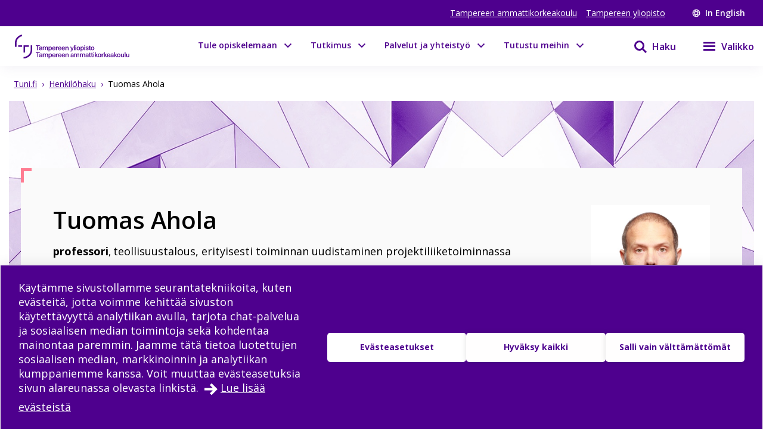

--- FILE ---
content_type: text/html; charset=utf-8
request_url: https://www.tuni.fi/fi/ihmiset/tuomas-ahola
body_size: 29707
content:
<!DOCTYPE html><html lang="fi"><head><meta charSet="utf-8" data-next-head=""/><meta name="viewport" content="width=device-width" data-next-head=""/><link rel="apple-touch-icon" sizes="180x180" href="/shared/apple-touch-icon.png" data-next-head=""/><link rel="manifest" href="/shared/site.webmanifest" data-next-head=""/><link rel="icon" href="/shared/favicon.svg" type="image/svg+xml" data-next-head=""/><link rel="icon" href="/shared/favicon.ico" sizes="any" data-next-head=""/><meta name="theme-color" content="#370065" data-next-head=""/><title data-next-head="">Tuomas Ahola | Tampereen korkeakouluyhteisö</title><link rel="alternate" href="https://www.tuni.fi/en/people/tuomas-ahola" hrefLang="en" data-next-head=""/><link rel="alternate" href="https://www.tuni.fi/fi/ihmiset/tuomas-ahola" hrefLang="fi" data-next-head=""/><meta name="SiteimproveBot-Crawler" content="noindex" data-next-head=""/><meta name="SiteimproveBot" content="noindex" data-next-head=""/><meta property="og:title" content="Tuomas Ahola | Tampereen korkeakouluyhteisö" data-next-head=""/><meta property="og:image" content="https://content-webapi.tuni.fi/image-style/metatag_image/proxy/public/2022-05/tuni-thumbnail-fi-alt.png?itok=5fRum32V" data-next-head=""/><meta name="description" content="Tampereen korkeakouluyhteisö" data-next-head=""/><meta property="og:description" content="Tampereen korkeakouluyhteisö" data-next-head=""/><meta property="og:type" content="website" data-next-head=""/><meta property="og:site_name" content="Tampereen korkeakouluyhteisö" data-next-head=""/><link rel="canonical" href="https://www.tuni.fi/fi/ihmiset/tuomas-ahola" data-next-head=""/><meta name="twitter:description" content="Tampereen yliopisto ja Tampereen ammattikorkeakoulu muodostavat monialaisen Tampereen korkeakouluyhteisön. Tutkimuksen ja opetuksen vahvuusalueita ovat tekniikka, terveys ja yhteiskunta." data-next-head=""/><meta name="twitter:card" content="summary_large_image" data-next-head=""/><meta name="twitter:image" content="https://content-webapi.tuni.fi/image-style/metatag_image/proxy/public/2022-05/tuni-thumbnail-fi-alt.png?itok=5fRum32V" data-next-head=""/><link rel="preload" href="/_next/static/media/e807dee2426166ad-s.p.woff2" as="font" type="font/woff2" crossorigin="anonymous" data-next-font="size-adjust"/><link rel="preload" href="/_next/static/css/fa4d732159944d2d.css" as="style"/><link rel="stylesheet" href="/_next/static/css/fa4d732159944d2d.css" data-n-g=""/><noscript data-n-css=""></noscript><script defer="" nomodule="" src="/_next/static/chunks/polyfills-42372ed130431b0a.js"></script><script src="/_next/static/chunks/webpack-18e1333887fe60bd.js" defer=""></script><script src="/_next/static/chunks/framework-d8f01f7e25201916.js" defer=""></script><script src="/_next/static/chunks/main-67d29c504127f114.js" defer=""></script><script src="/_next/static/chunks/pages/_app-807a4748d449d430.js" defer=""></script><script src="/_next/static/chunks/pages/%5B%5B...url_alias%5D%5D-b37e321da1fcd54f.js" defer=""></script><script src="/_next/static/8d84RE8W3iGHs6im5aE-5/_buildManifest.js" defer=""></script><script src="/_next/static/8d84RE8W3iGHs6im5aE-5/_ssgManifest.js" defer=""></script><style data-styled="" data-styled-version="6.1.19">.lgYzef{border:none;border-radius:0;cursor:pointer;padding:0.7rem 1.4rem;}/*!sc*/
.lgYzef:focus{outline:3px solid var(--color-info-light);outline-offset:2px;}/*!sc*/
data-styled.g2[id="sc-7245c0cc-0"]{content:"lgYzef,"}/*!sc*/
.jgpVLM{border:1px solid var(--color-white);background-color:var(--color-white);color:var(--color-port-gore);}/*!sc*/
.jgpVLM:hover{background-color:var(--color-port-gore);color:var(--color-white);}/*!sc*/
data-styled.g5[id="sc-7245c0cc-3"]{content:"jgpVLM,"}/*!sc*/
.fbOPAr{border:1px solid var(--color-white);background-color:var(--color-brand-purple);color:var(--color-white);}/*!sc*/
.fbOPAr:hover,.fbOPAr:focus{background-color:var(--color-brand-purple);box-shadow:0 0 0 1px var(--color-white),inset 0 0 0 1px var(--color-white);}/*!sc*/
.jnPQMX{border:1px solid var(--color-white);background-color:var(undefined);color:var(--color-white);}/*!sc*/
.jnPQMX:hover,.jnPQMX:focus{background-color:var(undefined);box-shadow:0 0 0 1px var(--color-white),inset 0 0 0 1px var(--color-white);}/*!sc*/
data-styled.g6[id="sc-7245c0cc-4"]{content:"fbOPAr,jnPQMX,"}/*!sc*/
.dIBqJO{color:var(--color-black);font-size:var(--px-16);}/*!sc*/
data-styled.g37[id="sc-ecc90702-0"]{content:"dIBqJO,"}/*!sc*/
.eqarHf{display:flex;align-items:flex-start;justify-content:flex-start;word-break:break-word;}/*!sc*/
.eqarHf >span{width:fit-content;}/*!sc*/
.eqarHf svg{fill:var(--color-brand-purple);margin-right:1rem;margin-top:var(--px-6);}/*!sc*/
.eqarHf a{color:var(--color-brand-purple);text-decoration:underline;align-self:center;}/*!sc*/
.eqarHf a:hover{color:var(--color-electric-violet);}/*!sc*/
data-styled.g39[id="sc-78f19438-0"]{content:"eqarHf,"}/*!sc*/
.dGYrul{align-items:center;color:#fff;display:flex;font-size:var(--px-12);font-weight:600;text-decoration:none;}/*!sc*/
@media (min-width: 48em){.dGYrul{font-size:var(--px-14);}}/*!sc*/
.dGYrul:hover{color:var(--color-mauve);}/*!sc*/
.dGYrul:hover svg{fill:var(--color-mauve);}/*!sc*/
.dGYrul svg{fill:#fff;height:12px;width:12px;margin-right:6px;}/*!sc*/
@media (min-width: 48em){.dGYrul svg{height:14px;width:14px;margin-right:8px;}}/*!sc*/
data-styled.g46[id="sc-42a40aec-1"]{content:"dGYrul,"}/*!sc*/
.kwEpgw{align-items:center;display:flex;color:#fff;padding:0;}/*!sc*/
@media (min-width: 48em){.kwEpgw{padding:0 var(--px-15);}}/*!sc*/
data-styled.g47[id="sc-75a75252-0"]{content:"kwEpgw,"}/*!sc*/
.sDjgW{flex-grow:1;}/*!sc*/
data-styled.g48[id="sc-75a75252-1"]{content:"sDjgW,"}/*!sc*/
.UoKWd{display:none;}/*!sc*/
.UoKWd ul{display:flex;list-style:none;margin:0 var(--px-30) 0 0;padding:0;}/*!sc*/
.UoKWd li{margin-right:var(--px-15);}/*!sc*/
.UoKWd a{color:#fff;display:block;font-size:var(--px-14);text-decoration:underline;}/*!sc*/
.UoKWd a:hover{color:var(--color-mauve);}/*!sc*/
@media (min-width: 48em){.UoKWd{display:block;}}/*!sc*/
data-styled.g49[id="sc-75a75252-2"]{content:"UoKWd,"}/*!sc*/
.kFGAHi{padding:3.75rem 0.9375rem;background-color:black;color:white;}/*!sc*/
.kFGAHi svg{fill:white;color:white;}/*!sc*/
.kFGAHi a:focus{outline:3px solid var(--color-info-light);outline-offset:2px;}/*!sc*/
data-styled.g50[id="sc-749fd56e-0"]{content:"kFGAHi,"}/*!sc*/
.bRAZEi{width:15.625rem;margin-bottom:3.75rem;}/*!sc*/
.bRAZEi a{display:block;}/*!sc*/
@media (min-width: 48em){.bRAZEi{margin-bottom:5rem;}}/*!sc*/
data-styled.g51[id="sc-749fd56e-1"]{content:"bRAZEi,"}/*!sc*/
.fhIFaY{display:grid;grid-template-columns:1fr;grid-gap:1.25rem;}/*!sc*/
.fhIFaY ul{list-style:none;margin:0;padding:0;}/*!sc*/
@media (min-width: 64em){.fhIFaY{grid-gap:5rem;grid-template-columns:1fr 2fr;}}/*!sc*/
data-styled.g52[id="sc-749fd56e-2"]{content:"fhIFaY,"}/*!sc*/
.boMuTl{background:none;border:1px solid transparent;color:var(--color-white);width:100%;height:fit-content;text-align:left;display:grid;grid-template-columns:auto 1fr;align-items:center;padding:0.625rem 0.9375rem;grid-column-gap:0.625rem;letter-spacing:1px;line-height:1.3;font-family:inherit!important;}/*!sc*/
.boMuTl:hover{border:1px solid white;}/*!sc*/
.boMuTl:focus{outline:3px solid var(--color-info-light);outline-offset:2px;}/*!sc*/
.boMuTl:active{color:var(--color-black);background:var(--color-white);}/*!sc*/
data-styled.g53[id="sc-749fd56e-3"]{content:"boMuTl,"}/*!sc*/
.gSpIQB p{font-size:var(--fontsize-body-l);line-height:var(--lineheight-xl);}/*!sc*/
data-styled.g54[id="sc-749fd56e-4"]{content:"gSpIQB,"}/*!sc*/
.kRSKCc{font-weight:400;}/*!sc*/
.kRSKCc a:not(.cta-link){text-decoration:underline;color:var(--color-brand-purple);word-break:break-word;overflow-wrap:break-word;}/*!sc*/
.kRSKCc a:not(.cta-link):hover{color:var(--color-electric-violet);}/*!sc*/
@media not all and (min-resolution:0.001dpcm){@supports (-webkit-appearance:none){.kRSKCc h2 a,.kRSKCc h3 a,.kRSKCc h4 a,.kRSKCc h5 a,.kRSKCc h6 a{height:30px;display:block;margin-top:-30px;}}}/*!sc*/
.kRSKCc h1,.kRSKCc h2,.kRSKCc h3,.kRSKCc h4,.kRSKCc h5,.kRSKCc h6,.kRSKCc li{word-break:break-word;overflow-wrap:break-word;}/*!sc*/
.kRSKCc h1:not(li),.kRSKCc h2:not(li),.kRSKCc h3:not(li),.kRSKCc h4:not(li),.kRSKCc h5:not(li),.kRSKCc h6:not(li),.kRSKCc li:not(li){margin:var(--px-20) 0;}/*!sc*/
.kRSKCc p{word-break:break-word;overflow-wrap:break-word;margin-bottom:var(--px-10);}/*!sc*/
.kRSKCc >ul,.kRSKCc >ol{margin-bottom:var(--px-30);}/*!sc*/
.kRSKCc table{width:100%;font-size:var(--fontsize-body-s);border-collapse:collapse!important;table-layout:auto;overflow-x:auto;}/*!sc*/
@media (min-width: 48em){.kRSKCc table{font-size:var(--fontsize-body-m);}}/*!sc*/
.kRSKCc table caption{margin:var(--px-20) auto;font-weight:var(--fontweight-semi-bold);text-align:left;}/*!sc*/
.kRSKCc table tr:first-child{margin:0;}/*!sc*/
.kRSKCc table tr:first-child p{margin:0;}/*!sc*/
.kRSKCc table tr td,.kRSKCc table tr th{border-collapse:collapse;border:1px solid var(--color-black-20);padding:var(--px-5);text-align:left;vertical-align:top;}/*!sc*/
@media (min-width: 48em){.kRSKCc table tr td,.kRSKCc table tr th{padding:0.5rem 0.5em 0.5em 1em;}}/*!sc*/
.kRSKCc table tr td p,.kRSKCc table tr th p{margin-bottom:0.5rem;}/*!sc*/
.kRSKCc p,.kRSKCc li{font-size:var(--px-18);line-height:var(--lineheight-xl);}/*!sc*/
.kRSKCc sup{top:-0.5em;}/*!sc*/
.kRSKCc sub{bottom:-0.25em;}/*!sc*/
.kRSKCc sub,.kRSKCc sup{font-size:75%;line-height:0;position:relative;vertical-align:baseline;}/*!sc*/
.kRSKCc .highlighted{margin:3.75rem 0 3.75rem 3.75rem;font-size:var(--fontsize-body-xl);line-height:var(--lineheight-m);font-weight:var(--fontweight-semi-bold);color:var(--color-brand-purple);}/*!sc*/
.kRSKCc .animated-url-link{margin-right:0;margin-left:0;display:flex;align-items:center;font-size:var(--fontsize-body-m);font-weight:var(--fontweight-bold);text-decoration:none;transition:0.1s ease-in-out;border:1px solid transparent;color:var(--color-brand-purple);position:relative;padding:0 0 0 1.5625rem;}/*!sc*/
.kRSKCc .animated-url-link:focus{outline:1px solid var(--color-brand-purple);outline-offset:2px;}/*!sc*/
.kRSKCc .animated-url-link:hover{color:var(--color-brand-purple);text-decoration:underline;}/*!sc*/
.kRSKCc .animated-url-link::after{content:"";display:block;position:absolute;width:15px;height:21px;background-repeat:no-repeat;background-position-y:center;top:0;bottom:0;left:0;transition:0.5s ease-in-out;mask:url("/arrow-right.svg") no-repeat 50% 50%;background-color:var(--color-brand-purple);margin:auto;}/*!sc*/
.kRSKCc figcaption{font-size:var(--fontsize-body-s);margin-right:0.625rem;display:inline-block;}/*!sc*/
.kRSKCc figure{margin-left:0;margin-right:0;font-size:var(--fontsize-body-s);}/*!sc*/
.kRSKCc .embedded-file{margin-bottom:var(--px-15);}/*!sc*/
.kRSKCc .embedded-file svg{fill:var(--color-brand-purple);margin-right:var(--px-15);vertical-align:top;}/*!sc*/
.kRSKCc .embedded-file span:not(.file-size){font-size:var(--fontsize-body-m);}/*!sc*/
.kRSKCc .embedded-file a{margin-right:0.625rem;}/*!sc*/
.kRSKCc blockquote{position:relative;margin:2rem 0;padding-left:1.5625rem;padding-top:0.5rem;}/*!sc*/
.kRSKCc blockquote p{font-size:var(--fontsize-body-l);font-weight:var(--fontweight-semi-bold);margin-bottom:0;padding-bottom:1rem;position:relative;}/*!sc*/
.kRSKCc blockquote p:last-child::after{content:"";background:var(--color-brand-purple);position:absolute;bottom:0;left:0;height:1px;width:11%;z-index:1;}/*!sc*/
.kRSKCc blockquote cite{font-style:normal;padding-top:0.3125rem;display:block;font-size:var(--fontsize-body-s);border-top:1px solid var(--color-brand-purple);width:fit-content;}/*!sc*/
.kRSKCc blockquote cite::before{content:"";background:var(--color-white);position:absolute;bottom:0;left:0;height:1px;width:11%;z-index:2;}/*!sc*/
.kRSKCc blockquote::after{content:"";display:block;position:absolute;width:24px;height:24px;background-repeat:no-repeat;background-position-y:center;top:0;left:0;transition:0.5s ease-in-out;mask:url("/quote.svg") no-repeat 50% 50%;background-color:var(--color-brand-purple);margin:0;}/*!sc*/
.kRSKCc .d-highlight{margin:2rem 0;border-left:4px solid var(--color-port-gore);padding:1.5rem 2rem;color:var(--color-port-gore);background:var(--color-periwinkle-light);}/*!sc*/
.kRSKCc .d-highlight h2{font-size:var(--fontsize-heading-m);margin-bottom:0.625rem;}/*!sc*/
.kRSKCc .d-highlight p{margin:0.625rem 0;}/*!sc*/
.kRSKCc thead{color:var(--color-white);background-color:var(--color-brand-purple);font-size:var(--fontsize-body-m);}/*!sc*/
.kRSKCc thead tr{color:var(--color-white);}/*!sc*/
@media (min-width: 48em){.kRSKCc thead{font-size:var(--fontsize-body-l);}}/*!sc*/
.kRSKCc .text-align-right{text-align:right;}/*!sc*/
.kRSKCc .file-size{font-size:var(--fontsize-body-s);color:var(--color-black-80);}/*!sc*/
.fSDisQ{font-weight:400;}/*!sc*/
.fSDisQ a:not(.cta-link){text-decoration:underline;color:var(--color-undefined);word-break:break-word;overflow-wrap:break-word;}/*!sc*/
.fSDisQ a:not(.cta-link):hover{color:var(--color-electric-violet);}/*!sc*/
@media not all and (min-resolution:0.001dpcm){@supports (-webkit-appearance:none){.fSDisQ h2 a,.fSDisQ h3 a,.fSDisQ h4 a,.fSDisQ h5 a,.fSDisQ h6 a{height:30px;display:block;margin-top:-30px;}}}/*!sc*/
.fSDisQ h1,.fSDisQ h2,.fSDisQ h3,.fSDisQ h4,.fSDisQ h5,.fSDisQ h6,.fSDisQ li{word-break:break-word;overflow-wrap:break-word;}/*!sc*/
.fSDisQ h1:not(li),.fSDisQ h2:not(li),.fSDisQ h3:not(li),.fSDisQ h4:not(li),.fSDisQ h5:not(li),.fSDisQ h6:not(li),.fSDisQ li:not(li){margin:var(--px-20) 0;}/*!sc*/
.fSDisQ p{word-break:break-word;overflow-wrap:break-word;margin-bottom:var(--px-10);}/*!sc*/
.fSDisQ >ul,.fSDisQ >ol{margin-bottom:var(--px-30);}/*!sc*/
.fSDisQ table{width:100%;font-size:var(--fontsize-body-s);border-collapse:collapse!important;table-layout:auto;overflow-x:auto;}/*!sc*/
@media (min-width: 48em){.fSDisQ table{font-size:var(--fontsize-body-m);}}/*!sc*/
.fSDisQ table caption{margin:var(--px-20) auto;font-weight:var(--fontweight-semi-bold);text-align:left;}/*!sc*/
.fSDisQ table tr:first-child{margin:0;}/*!sc*/
.fSDisQ table tr:first-child p{margin:0;}/*!sc*/
.fSDisQ table tr td,.fSDisQ table tr th{border-collapse:collapse;border:1px solid var(--color-black-20);padding:var(--px-5);text-align:left;vertical-align:top;}/*!sc*/
@media (min-width: 48em){.fSDisQ table tr td,.fSDisQ table tr th{padding:0.5rem 0.5em 0.5em 1em;}}/*!sc*/
.fSDisQ table tr td p,.fSDisQ table tr th p{margin-bottom:0.5rem;}/*!sc*/
.fSDisQ p,.fSDisQ li{font-size:var(--px-18);line-height:var(--lineheight-xl);}/*!sc*/
.fSDisQ sup{top:-0.5em;}/*!sc*/
.fSDisQ sub{bottom:-0.25em;}/*!sc*/
.fSDisQ sub,.fSDisQ sup{font-size:75%;line-height:0;position:relative;vertical-align:baseline;}/*!sc*/
.fSDisQ .highlighted{margin:3.75rem 0 3.75rem 3.75rem;font-size:var(--fontsize-body-xl);line-height:var(--lineheight-m);font-weight:var(--fontweight-semi-bold);color:var(--color-undefined);}/*!sc*/
.fSDisQ .animated-url-link{margin-right:0;margin-left:0;display:flex;align-items:center;font-size:var(--fontsize-body-m);font-weight:var(--fontweight-bold);text-decoration:none;transition:0.1s ease-in-out;border:1px solid transparent;color:var(--color-undefined);position:relative;padding:0 0 0 1.5625rem;}/*!sc*/
.fSDisQ .animated-url-link:focus{outline:1px solid var(--color-undefined);outline-offset:2px;}/*!sc*/
.fSDisQ .animated-url-link:hover{color:var(--color-undefined);text-decoration:underline;}/*!sc*/
.fSDisQ .animated-url-link::after{content:"";display:block;position:absolute;width:15px;height:21px;background-repeat:no-repeat;background-position-y:center;top:0;bottom:0;left:0;transition:0.5s ease-in-out;mask:url("/arrow-right.svg") no-repeat 50% 50%;background-color:var(--color-undefined);margin:auto;}/*!sc*/
.fSDisQ figcaption{font-size:var(--fontsize-body-s);margin-right:0.625rem;display:inline-block;}/*!sc*/
.fSDisQ figure{margin-left:0;margin-right:0;font-size:var(--fontsize-body-s);}/*!sc*/
.fSDisQ .embedded-file{margin-bottom:var(--px-15);}/*!sc*/
.fSDisQ .embedded-file svg{fill:var(--color-brand-purple);margin-right:var(--px-15);vertical-align:top;}/*!sc*/
.fSDisQ .embedded-file span:not(.file-size){font-size:var(--fontsize-body-m);}/*!sc*/
.fSDisQ .embedded-file a{margin-right:0.625rem;}/*!sc*/
.fSDisQ blockquote{position:relative;margin:2rem 0;padding-left:1.5625rem;padding-top:0.5rem;}/*!sc*/
.fSDisQ blockquote p{font-size:var(--fontsize-body-l);font-weight:var(--fontweight-semi-bold);margin-bottom:0;padding-bottom:1rem;position:relative;}/*!sc*/
.fSDisQ blockquote p:last-child::after{content:"";background:var(--color-brand-purple);position:absolute;bottom:0;left:0;height:1px;width:11%;z-index:1;}/*!sc*/
.fSDisQ blockquote cite{font-style:normal;padding-top:0.3125rem;display:block;font-size:var(--fontsize-body-s);border-top:1px solid var(--color-brand-purple);width:fit-content;}/*!sc*/
.fSDisQ blockquote cite::before{content:"";background:var(--color-white);position:absolute;bottom:0;left:0;height:1px;width:11%;z-index:2;}/*!sc*/
.fSDisQ blockquote::after{content:"";display:block;position:absolute;width:24px;height:24px;background-repeat:no-repeat;background-position-y:center;top:0;left:0;transition:0.5s ease-in-out;mask:url("/quote.svg") no-repeat 50% 50%;background-color:var(--color-brand-purple);margin:0;}/*!sc*/
.fSDisQ .d-highlight{margin:2rem 0;border-left:4px solid var(--color-port-gore);padding:1.5rem 2rem;color:var(--color-port-gore);background:var(--color-periwinkle-light);}/*!sc*/
.fSDisQ .d-highlight h2{font-size:var(--fontsize-heading-m);margin-bottom:0.625rem;}/*!sc*/
.fSDisQ .d-highlight p{margin:0.625rem 0;}/*!sc*/
.fSDisQ thead{color:var(--color-white);background-color:var(--color-brand-purple);font-size:var(--fontsize-body-m);}/*!sc*/
.fSDisQ thead tr{color:var(--color-white);}/*!sc*/
@media (min-width: 48em){.fSDisQ thead{font-size:var(--fontsize-body-l);}}/*!sc*/
.fSDisQ .text-align-right{text-align:right;}/*!sc*/
.fSDisQ .file-size{font-size:var(--fontsize-body-s);color:var(--color-black-80);}/*!sc*/
data-styled.g60[id="sc-5a9ff7c6-0"]{content:"kRSKCc,fSDisQ,"}/*!sc*/
.edQnfA{background:rgba(255,255,255,0.9);top:59px;left:0;height:calc(100% - 59px);width:100%;position:fixed;z-index:20;overflow:hidden;transition:visibility 0.2s ease-in-out,opacity 0.2s ease-in-out;visibility:hidden;opacity:0;}/*!sc*/
@media (min-width: 48em){.edQnfA{top:0;height:100%;}}/*!sc*/
.slideout-open .edQnfA{visibility:visible;opacity:1;}/*!sc*/
data-styled.g214[id="sc-499afabd-0"]{content:"edQnfA,"}/*!sc*/
.eEWQSe{margin:0 auto;max-width:90rem;height:100%;position:relative;}/*!sc*/
data-styled.g215[id="sc-499afabd-1"]{content:"eEWQSe,"}/*!sc*/
.gzTjRg{background:var(--color-brand-purple);padding:1.875rem;overflow-y:scroll;position:absolute;top:0;right:0;width:100%;height:100%;transition:opacity 0.2s ease-in-out,transform 0.2s ease-in-out;opacity:1;transform:translateX(100%);will-change:transform,opacity;}/*!sc*/
@media (min-width: 48em){.gzTjRg{width:23.75rem;}}/*!sc*/
@media (min-width: 48em){.gzTjRg{padding:4.0625rem 1.875rem 1.875rem 1.875rem;width:23.75rem;}}/*!sc*/
.slideout-open .gzTjRg{opacity:1;transform:translateX(0);}/*!sc*/
data-styled.g216[id="sc-499afabd-2"]{content:"gzTjRg,"}/*!sc*/
.eCrbTb{display:none;}/*!sc*/
@media (min-width: 48em){.eCrbTb{display:flex;justify-content:flex-end;margin-bottom:1rem;}}/*!sc*/
.eCrbTb button{padding:0.3125rem;}/*!sc*/
data-styled.g217[id="sc-499afabd-3"]{content:"eCrbTb,"}/*!sc*/
.kKwLgO{display:flex;align-items:center;}/*!sc*/
.kKwLgO svg{fill:#fff;height:1.125rem;width:1.125rem;margin-left:0.375rem;}/*!sc*/
data-styled.g218[id="sc-499afabd-4"]{content:"kKwLgO,"}/*!sc*/
.doyIyV{background:var(--color-brand-purple);color:var(--color-white);box-shadow:0 5px 20px -4px rgba(110,93,147,0.1);margin-bottom:1.25rem;}/*!sc*/
@media (min-width: 48em){.doyIyV{background:#fff;}}/*!sc*/
@media (min-width: 64em){.doyIyV{margin-bottom:0;}}/*!sc*/
.doyIyV [data-reach-skip-link]{position:absolute;top:-40px;padding:NaNrem;}/*!sc*/
.doyIyV [data-reach-skip-link]:focus{background-color:white;top:0;z-index:2;}/*!sc*/
data-styled.g227[id="sc-623ed0e5-0"]{content:"doyIyV,"}/*!sc*/
.jjpyix{background:var(--color-brand-purple);padding:0.625rem 0.9375rem;}/*!sc*/
data-styled.g228[id="sc-623ed0e5-1"]{content:"jjpyix,"}/*!sc*/
.iUarWw{margin:0 auto;max-width:91.875rem;padding:0;}/*!sc*/
data-styled.g229[id="sc-623ed0e5-2"]{content:"iUarWw,"}/*!sc*/
.bhyawy{min-height:3.75rem;display:flex;align-items:center;padding:0.625rem 0.9375rem;background:var(--color-brand-purple);width:100%;z-index:10;position:static;top:0;right:0;}/*!sc*/
@media (min-width: 48em){.bhyawy{background:var(--color-white);}}/*!sc*/
@media (min-width: 80em){.bhyawy{display:grid;grid-column-gap:1.25rem;grid-template-columns:auto 1fr auto auto;padding-top:0;padding-bottom:0;}}/*!sc*/
data-styled.g230[id="sc-623ed0e5-3"]{content:"bhyawy,"}/*!sc*/
.kxeOTA{display:flex;flex-grow:1;opacity:1;visibility:visible;transition:opacity 0.3s ease-in-out,visibility 0.3s ease-in-out;}/*!sc*/
.kxeOTA a{display:block;}/*!sc*/
.kxeOTA svg{display:block;fill:var(--color-white);height:2.5rem;width:12.5rem;}/*!sc*/
@media (min-width: 48em){.kxeOTA svg{fill:var(--color-brand-purple);width:15.625rem;}}/*!sc*/
data-styled.g231[id="sc-623ed0e5-4"]{content:"kxeOTA,"}/*!sc*/
@media (min-width: 48em){.kUuisf{padding:5.625rem 0.9375rem;}}/*!sc*/
data-styled.g245[id="sc-72a75313-0"]{content:"kUuisf,"}/*!sc*/
.MRNSj{margin-bottom:2rem;}/*!sc*/
data-styled.g246[id="sc-72a75313-1"]{content:"MRNSj,"}/*!sc*/
@media (min-width: 64em){.kFZOtS{grid-template-columns:1fr 1fr 1fr;}}/*!sc*/
data-styled.g247[id="sc-72a75313-2"]{content:"kFZOtS,"}/*!sc*/
.eAYiJK nav span{font-weight:var(--fontweight-semi-bold);font-size:var(--fontsize-body-l);}/*!sc*/
data-styled.g248[id="sc-72a75313-3"]{content:"eAYiJK,"}/*!sc*/
@media (min-width: 64em){.ehOygC.ehOygC{margin-top:3.25rem;}}/*!sc*/
data-styled.g249[id="sc-72a75313-4"]{content:"ehOygC,"}/*!sc*/
@media (min-width: 64em){.dmAzLQ{display:grid;grid-template-columns:repeat(3,1fr);grid-template-rows:repeat(2,auto);}}/*!sc*/
data-styled.g250[id="sc-72a75313-5"]{content:"dmAzLQ,"}/*!sc*/
.eqybFr{display:flex;flex-direction:column;gap:0.5rem;}/*!sc*/
.eqybFr a{font-size:var(--fontsize-body-l);font-weight:var(--fontweight-semi-bold);color:white;width:100%;}/*!sc*/
@media (min-width: 64em){.eqybFr{grid-area:1/1/2/3;}.eqybFr a{width:auto;}}/*!sc*/
data-styled.g251[id="sc-72a75313-6"]{content:"eqybFr,"}/*!sc*/
.jeyWAZ{display:flex;flex-wrap:wrap;gap:0.5rem 1.5rem;}/*!sc*/
data-styled.g252[id="sc-72a75313-7"]{content:"jeyWAZ,"}/*!sc*/
.iRlIWu{display:flex;flex-wrap:wrap;gap:0.5rem 1.5rem;}/*!sc*/
data-styled.g253[id="sc-72a75313-8"]{content:"iRlIWu,"}/*!sc*/
.htsqiZ{margin:2rem 0;}/*!sc*/
data-styled.g254[id="sc-72a75313-9"]{content:"htsqiZ,"}/*!sc*/
.KhXfa{font-size:var(--fontsize-body-l);font-weight:var(--fontweight-semi-bold);width:auto;border:none;letter-spacing:normal;line-height:var(--lineheight-xl);padding:0;grid-template-columns:none;}/*!sc*/
.KhXfa:hover{border:none;}/*!sc*/
.KhXfa:active{color:var(--color-white);background:transparent;}/*!sc*/
data-styled.g255[id="sc-72a75313-10"]{content:"KhXfa,"}/*!sc*/
.bsLavx{display:flex;height:100%;padding-top:5.625rem;}/*!sc*/
@media (min-width: 64em){.bsLavx{padding:0;grid-area:1/3/2/4;justify-content:flex-end;align-items:flex-end;}}/*!sc*/
data-styled.g334[id="sc-fa7f35bd-1"]{content:"bsLavx,"}/*!sc*/
.igJvvI{margin-left:0.1875rem;display:flex;align-items:center;background-color:transparent;width:auto;cursor:pointer;}/*!sc*/
.igJvvI svg{margin-top:2.3px;}/*!sc*/
.igJvvI span{font-weight:var(--fontweight-semi-bold);}/*!sc*/
data-styled.g335[id="sc-fa7f35bd-2"]{content:"igJvvI,"}/*!sc*/
.eMBzUs{display:block;flex:0 0 calc(100% - 30px);order:2;margin-left:0.5rem;font-size:var(--px-16);line-height:var(--px-27);font-weight:var(--fontweight-semi-bold);}/*!sc*/
data-styled.g336[id="sc-fa7f35bd-3"]{content:"eMBzUs,"}/*!sc*/
.iUNbAM{margin-top:1.875rem;background:var(--color-port-gore);height:auto;position:static;display:none;}/*!sc*/
@media (min-width: 48em){.iUNbAM{grid-area:2/1/3/4;padding:0 var(--px-30);}}/*!sc*/
data-styled.g337[id="sc-fa7f35bd-4"]{content:"iUNbAM,"}/*!sc*/
.fkVmab{padding:3.75rem var(--px-30);color:var(--color-white);}/*!sc*/
data-styled.g338[id="sc-fa7f35bd-5"]{content:"fkVmab,"}/*!sc*/
.fvlcSY{margin-bottom:var(--px-15);}/*!sc*/
data-styled.g339[id="sc-fa7f35bd-6"]{content:"fvlcSY,"}/*!sc*/
.glekiF{margin-bottom:var(--px-15);display:block;}/*!sc*/
@media (min-width: 64em){.glekiF{justify-content:space-between;flex-wrap:wrap;}}/*!sc*/
data-styled.g341[id="sc-fa7f35bd-8"]{content:"glekiF,"}/*!sc*/
.iwDhqa{width:100%;margin-bottom:30px;}/*!sc*/
data-styled.g342[id="sc-fa7f35bd-9"]{content:"iwDhqa,"}/*!sc*/
.igjMgM{flex-grow:0;flex-shrink:0;flex-basis:calc(100% / 2 - 30px);line-height:30px;letter-spacing:0.25px;}/*!sc*/
.igjMgM a{color:var(--color-white);text-decoration:underline;}/*!sc*/
data-styled.g343[id="sc-fa7f35bd-10"]{content:"igjMgM,"}/*!sc*/
.dHUyMg{margin-bottom:var(--px-15);}/*!sc*/
.dHUyMg input,.dHUyMg textarea{border:solid 1px white;padding:var(--px-15);width:100%;color:var(--color-black);}/*!sc*/
.dHUyMg input:focus,.dHUyMg textarea:focus{outline:3px solid var(--color-info-light);outline-offset:3px;}/*!sc*/
.dHUyMg textarea{font:inherit;height:180px;}/*!sc*/
data-styled.g345[id="sc-fa7f35bd-12"]{content:"dHUyMg,"}/*!sc*/
.ifHOIH{margin-bottom:15px;margin-top:var(--px-30);}/*!sc*/
.ifHOIH input[type="submit"]{padding:10px 30px;border:none;cursor:pointer;background-color:transparent;border:1px solid var(--color-white);color:white;font-weight:var(--fontweight-semi-regular);transition:background-color 0.2s ease-in-out;}/*!sc*/
.ifHOIH input[type="submit"] :hover{box-shadow:0 0 0 0.5px var(--color-white),inset 0 0 0 0.5px var(--color-white);}/*!sc*/
.ifHOIH input[type="submit"]:focus{outline:3px solid var(--color-info-light);outline-offset:2px;}/*!sc*/
.ifHOIH textarea{font-weight:var(--fontweight-semi-regular);}/*!sc*/
data-styled.g346[id="sc-fa7f35bd-13"]{content:"ifHOIH,"}/*!sc*/
.iUOHdN{display:block;font-size:0.875rem;line-height:1.4375rem;font-weight:var(--fontweight-semi-bold);-webkit-hyphens:manual;-ms-hyphens:manual;hyphens:manual;}/*!sc*/
.iUOHdN span{margin-left:0.5rem;}/*!sc*/
.iUOHdN textarea{font-weight:var(--fontweight-regular);font-size:var(--fontsize-body-m);margin-top:0.5rem;}/*!sc*/
data-styled.g347[id="sc-fa7f35bd-14"]{content:"iUOHdN,"}/*!sc*/
.isTWac{font-family:inherit;appearance:none;border:solid 1px var(--color-white);background:url("/arrow-dropdown.svg") no-repeat top 50% right 0.7rem;background-color:white;background-size:0.8rem 0.8rem;border-radius:0;font-size:0.875rem;height:2.875rem;line-height:1.3;padding:0.625rem;margin-top:0.625rem;cursor:pointer;width:15.625rem;}/*!sc*/
.isTWac:focus{outline:3px solid var(--color-info-light);outline-offset:2px;}/*!sc*/
@media (min-width: 48em){.isTWac{margin-left:0.625rem;margin-top:0rem;}}/*!sc*/
data-styled.g352[id="sc-fa7f35bd-19"]{content:"isTWac,"}/*!sc*/
.bQJWDu{padding:0;margin:0;align-items:center;background:none;border:none;cursor:pointer;color:var(--color-brand-purple);display:inline-flex;}/*!sc*/
.bQJWDu:hover{color:var(--color-electric-violet);}/*!sc*/
.bQJWDu:hover svg{fill:var(--color-electric-violet);}/*!sc*/
.bQJWDu svg{display:block;color:var(--color-white);fill:var(--color-white);height:1.5rem;width:1.5rem;margin-left:1.5rem;}/*!sc*/
@media (min-width: 48em){.bQJWDu svg{color:var(--color-brand-purple);fill:var(--color-brand-purple);}}/*!sc*/
.bQJWDu span{display:none;font-size:1rem;font-weight:600;margin-left:0.5rem;}/*!sc*/
@media (min-width: 48em){.bQJWDu span{display:block;}}/*!sc*/
.bQJWDu:focus{outline:3px solid var(--color-info-light);outline-offset:-1px;z-index:10;}/*!sc*/
@media (min-width: 48em){.bQJWDu:focus{outline:3px solid var(--color-info-base);outline-offset:1px;}}/*!sc*/
data-styled.g382[id="sc-fec52fb3-0"]{content:"bQJWDu,"}/*!sc*/
.juDVSu{display:flex;justify-content:flex-start;align-items:center;}/*!sc*/
.juDVSu span{width:fit-content;}/*!sc*/
.juDVSu svg{fill:var(--color-brand-purple);vertical-align:middle;margin-right:calc(6px + 4px);margin-left:-4px;}/*!sc*/
data-styled.g409[id="sc-d4d3eff3-0"]{content:"juDVSu,"}/*!sc*/
.iRjef{display:grid;grid-template-columns:auto auto 1fr;grid-column-gap:30px;height:2.875rem;}/*!sc*/
@media (min-width: 48em){.iRjef{grid-column-gap:30px;}}/*!sc*/
.iRjef svg{width:1.5rem;height:1.5rem;fill:var(--color-contact);}/*!sc*/
data-styled.g412[id="sc-ffd10c53-0"]{content:"iRjef,"}/*!sc*/
.gqMSVG{align-self:end;font-size:var(--fontsize-body-m);}/*!sc*/
data-styled.g413[id="sc-ffd10c53-1"]{content:"gqMSVG,"}/*!sc*/
.bUEMiI{font-size:var(--fontsize-body-l);line-height:var(--fontsize-body-l);font-weight:400;color:var(--color-brand-purple);width:100%;}/*!sc*/
.bUEMiI span{color:var(--color-white);}/*!sc*/
.bUEMiI a{padding:0.6rem 1rem 0.6rem 1rem;display:grid;grid-template-columns:max-content 1fr;font-weight:600;letter-spacing:1px;line-height:1.3;text-decoration:none;transition:0.1s ease-in-out;border:1px solid transparent;margin-top:auto;}/*!sc*/
.bUEMiI a svg{vertical-align:middle;margin-right:0.6rem;fill:var(--color-white);}/*!sc*/
.bUEMiI a:hover{border:1px solid var(--color-white);}/*!sc*/
.bUEMiI a:active{background-color:var(--color-white);}/*!sc*/
.bUEMiI a:active span{color:var(--color-black);}/*!sc*/
.bUEMiI a:active svg{fill:var(--color-black);}/*!sc*/
@media (min-width: 64em){.bUEMiI a{margin-left:0;margin-right:0;padding:0.6rem 1rem 0.6rem 1rem;}}/*!sc*/
data-styled.g414[id="sc-b338a374-0"]{content:"bUEMiI,"}/*!sc*/
.dRswpy{max-width:91.875rem;padding:0 var(--px-15);position:relative;margin:0 auto;}/*!sc*/
@media (min-width: 48em){.dRswpy{padding:0 var(--px-15);}}/*!sc*/
@media (min-width: 64em){.dRswpy{padding-top:0;}}/*!sc*/
data-styled.g423[id="sc-7c909fb6-0"]{content:"dRswpy,"}/*!sc*/
.ebxCMY ul{list-style:none;margin:0;padding:0;}/*!sc*/
data-styled.g438[id="sc-70407722-0"]{content:"ebxCMY,"}/*!sc*/
.MBCvJ{display:inline-block;}/*!sc*/
.MBCvJ span{color:var(--color-gray-60);margin:0 var(--px-8);text-decoration:underline;font-size:var(--fontsize-body-s);}/*!sc*/
.MBCvJ a{color:var(--color-brand-purple);font-size:var(--fontsize-body-s);line-height:1.3;}/*!sc*/
.cVgNyB{display:inline-block;}/*!sc*/
.cVgNyB span{color:var(--color-gray-60);margin:0 var(--px-8);text-decoration:none;font-size:var(--fontsize-body-s);}/*!sc*/
.cVgNyB a{color:var(--color-brand-purple);font-size:var(--fontsize-body-s);line-height:1.3;}/*!sc*/
data-styled.g439[id="sc-70407722-1"]{content:"MBCvJ,cVgNyB,"}/*!sc*/
.ixJjmG{max-width:91.875rem;padding:0 var(--px-15);margin:0 auto;}/*!sc*/
data-styled.g485[id="sc-a4c70d55-2"]{content:"ixJjmG,"}/*!sc*/
.dUQOaa img{max-width:100%;display:block;}/*!sc*/
@media (min-width: 48em){.dUQOaa img{margin-bottom:-16%;}}/*!sc*/
data-styled.g486[id="sc-a4c70d55-3"]{content:"dUQOaa,"}/*!sc*/
.kEEgWj{position:relative;margin:0;}/*!sc*/
@media (min-width: 48em){.kEEgWj{margin:0 1.25rem;}}/*!sc*/
data-styled.g487[id="sc-a4c70d55-4"]{content:"kEEgWj,"}/*!sc*/
.bsPqEK{margin-bottom:1rem;}/*!sc*/
.bsPqEK a{color:black;}/*!sc*/
data-styled.g772[id="sc-baa412a4-0"]{content:"bsPqEK,"}/*!sc*/
.ctOInw{font-size:var(--px-30);font-weight:var(--fontweight-regular);margin-bottom:1rem;}/*!sc*/
data-styled.g773[id="sc-baa412a4-1"]{content:"ctOInw,"}/*!sc*/
.fjPwOg{margin:0 auto 3.75rem auto;max-width:78.75rem;min-height:400px;}/*!sc*/
data-styled.g776[id="sc-ce728249-0"]{content:"fjPwOg,"}/*!sc*/
.iJRcfO{background:var(--color-black-2);}/*!sc*/
data-styled.g777[id="sc-ce728249-1"]{content:"iJRcfO,"}/*!sc*/
.jidTYe{padding:1rem;margin-bottom:1rem;line-height:1.3;}/*!sc*/
@media (min-width: 48em){.jidTYe{display:flex;flex-direction:row-reverse;padding:1rem 3.4rem;margin-bottom:1.5rem;}}/*!sc*/
data-styled.g778[id="sc-ce728249-2"]{content:"jidTYe,"}/*!sc*/
.bWJHoi{margin-bottom:1rem;}/*!sc*/
@media (min-width: 48em){.bWJHoi{margin:0 0 0 2rem;min-width:200px;}}/*!sc*/
.bWJHoi img{display:block;width:200px;}/*!sc*/
data-styled.g779[id="sc-ce728249-3"]{content:"bWJHoi,"}/*!sc*/
@media (min-width: 48em){.jnXuzq{flex-grow:1;}}/*!sc*/
.jnXuzq a{color:var(--color-brand-purple);text-decoration:underline;}/*!sc*/
.jnXuzq a:hover{color:var(--color-electric-violet);}/*!sc*/
data-styled.g780[id="sc-ce728249-4"]{content:"jnXuzq,"}/*!sc*/
.hPnzgQ{margin-bottom:2rem;}/*!sc*/
.hPnzgP{margin-bottom:1rem;}/*!sc*/
.dvlWpF{margin-bottom:0.5rem;}/*!sc*/
.dvlWpE{margin-bottom:1.5rem;}/*!sc*/
data-styled.g781[id="sc-ce728249-5"]{content:"hPnzgQ,hPnzgP,dvlWpF,dvlWpE,"}/*!sc*/
.jrHuxW{font-size:var(--fontsize-body-l);}/*!sc*/
data-styled.g782[id="sc-ce728249-6"]{content:"jrHuxW,"}/*!sc*/
.eoInuM{margin:0;}/*!sc*/
data-styled.g783[id="sc-ce728249-7"]{content:"eoInuM,"}/*!sc*/
.djlTHr{font-size:var(--fontsize-heading-xxs);}/*!sc*/
data-styled.g784[id="sc-ce728249-8"]{content:"djlTHr,"}/*!sc*/
.nSNnV{margin-right:var(--px-10);margin-top:var(--px-15);display:inline-block;}/*!sc*/
.nSNnV svg{fill:var(--color-brand-purple);color:var(--color-brand-purple);}/*!sc*/
.nSNnV:hover svg{fill:var(--color-electric-violet);color:var(--color-electric-violet);}/*!sc*/
data-styled.g785[id="sc-ce728249-9"]{content:"nSNnV,"}/*!sc*/
.iBwDEm{padding:0;max-width:44rem;}/*!sc*/
@media (min-width: 48em){.iBwDEm{padding:0 3.4rem;max-width:50.8rem;}}/*!sc*/
.iBwDEm h2{font-weight:400;}/*!sc*/
data-styled.g786[id="sc-ce728249-10"]{content:"iBwDEm,"}/*!sc*/
:root{--color-brand-purple:#4E008E;--color-black:#000000;--color-white:#FFFFFF;--color-electric-violet:#9750FA;--color-mauve:#D6A5FF;--color-port-gore:#2F2859;--color-deep-purple:#370065;--color-periwinkle-gray:#E1E5F4;--color-periwinkle-light:#F2F4FB;--color-beige:#E8E0DB;--color-news:#89D4FF;--color-study:#3FD1AF;--color-service:#FFFB88;--color-research:#F5BCFF;--color-contact:#FF7C91;--color-notification:#CF286F;--color-border-tertiary:#D1DBE3;--color-black:#000000;--color-black-80:#333333;--color-black-60:#5C5C5C;--color-black-40:#999999;--color-black-20:#CCCCCC;--color-black-10:#E6E6E6;--color-black-5:#F2F2F2;--color-black-2:#FAFAFA;--color-white:#FFFFFF;--color-blue-grey-dark:#102027;--color-blue-grey-med:#2E3C43;--color-blue-grey-light:#3A4B54;--color-success-base:#38850F;--color-error-base:#CE013B;--color-alert-base:#EEC401;--color-info-base:#0077C7;--color-success-light:#7FFF3B;--color-error-light:#FF7098;--color-alert-light:#FFE471;--color-info-light:#7CCBFF;--font-default:Open sans;--fontweight-regular:400;--fontweight-semi-bold:600;--fontweight-bold:700;--fontsize-heading-xl:2rem;--fontsize-heading-l:1.5rem;--fontsize-heading-m:1.5rem;--fontsize-heading-s:1.25rem;--fontsize-heading-xs:1.125rem;--fontsize-heading-xxs:1rem;--fontsize-body-xl:1.25rem;--fontsize-body-l:1.125rem;--fontsize-body-m:1rem;--fontsize-body-s:0.875rem;--fontsize-body-xs:0.750rem;--lineheight-m:1.25;--lineheight-l:1.5;--lineheight-xl:1.75;--px-1:0.0625rem;--px-2:0.125rem;--px-3:0.1875rem;--px-4:0.25rem;--px-5:0.3125rem;--px-6:0.375rem;--px-7:0.4375rem;--px-8:0.5rem;--px-9:0.5625rem;--px-10:0.625rem;--px-11:0.6875rem;--px-12:0.75rem;--px-13:0.8125rem;--px-14:0.875rem;--px-15:0.9375rem;--px-16:1rem;--px-17:1.0625rem;--px-18:1.125rem;--px-19:1.1875rem;--px-20:1.25rem;--px-21:1.3125rem;--px-22:1.375rem;--px-23:1.4375rem;--px-24:1.5rem;--px-25:1.5625rem;--px-26:1.625rem;--px-27:1.6875rem;--px-28:1.75rem;--px-29:1.8125rem;--px-30:1.875rem;--px-31:1.9375rem;--px-32:2rem;--px-33:2.0625rem;--px-34:2.125rem;--px-35:2.1875rem;--px-36:2.25rem;--px-37:2.3125rem;--px-38:2.375rem;--px-39:2.4375rem;}/*!sc*/
@media (min-width: 30em){:root{--color-brand-purple:#4E008E;--color-black:#000000;--color-white:#FFFFFF;--color-electric-violet:#9750FA;--color-mauve:#D6A5FF;--color-port-gore:#2F2859;--color-deep-purple:#370065;--color-periwinkle-gray:#E1E5F4;--color-periwinkle-light:#F2F4FB;--color-beige:#E8E0DB;--color-news:#89D4FF;--color-study:#3FD1AF;--color-service:#FFFB88;--color-research:#F5BCFF;--color-contact:#FF7C91;--color-notification:#CF286F;--color-border-tertiary:#D1DBE3;--color-black:#000000;--color-black-80:#333333;--color-black-60:#5C5C5C;--color-black-40:#999999;--color-black-20:#CCCCCC;--color-black-10:#E6E6E6;--color-black-5:#F2F2F2;--color-black-2:#FAFAFA;--color-white:#FFFFFF;--color-blue-grey-dark:#102027;--color-blue-grey-med:#2E3C43;--color-blue-grey-light:#3A4B54;--color-success-base:#38850F;--color-error-base:#CE013B;--color-alert-base:#EEC401;--color-info-base:#0077C7;--color-success-light:#7FFF3B;--color-error-light:#FF7098;--color-alert-light:#FFE471;--color-info-light:#7CCBFF;--font-default:Open sans;--fontweight-regular:400;--fontweight-semi-bold:600;--fontweight-bold:700;--fontsize-heading-xl:2rem;--fontsize-heading-l:1.75rem;--fontsize-heading-m:1.5rem;--fontsize-heading-s:1.25rem;--fontsize-heading-xs:1.125rem;--fontsize-heading-xxs:1rem;--fontsize-body-xl:1.25rem;--fontsize-body-l:1.125rem;--fontsize-body-m:1rem;--fontsize-body-s:0.875rem;--fontsize-body-xs:0.750rem;--lineheight-m:1.25;--lineheight-l:1.5;--lineheight-xl:1.75;}}/*!sc*/
@media (min-width: 80em){:root{--color-brand-purple:#4E008E;--color-black:#000000;--color-white:#FFFFFF;--color-electric-violet:#9750FA;--color-mauve:#D6A5FF;--color-port-gore:#2F2859;--color-deep-purple:#370065;--color-periwinkle-gray:#E1E5F4;--color-periwinkle-light:#F2F4FB;--color-beige:#E8E0DB;--color-news:#89D4FF;--color-study:#3FD1AF;--color-service:#FFFB88;--color-research:#F5BCFF;--color-contact:#FF7C91;--color-notification:#CF286F;--color-border-tertiary:#D1DBE3;--color-black:#000000;--color-black-80:#333333;--color-black-60:#5C5C5C;--color-black-40:#999999;--color-black-20:#CCCCCC;--color-black-10:#E6E6E6;--color-black-5:#F2F2F2;--color-black-2:#FAFAFA;--color-white:#FFFFFF;--color-blue-grey-dark:#102027;--color-blue-grey-med:#2E3C43;--color-blue-grey-light:#3A4B54;--color-success-base:#38850F;--color-error-base:#CE013B;--color-alert-base:#EEC401;--color-info-base:#0077C7;--color-success-light:#7FFF3B;--color-error-light:#FF7098;--color-alert-light:#FFE471;--color-info-light:#7CCBFF;--font-default:Open sans;--fontweight-regular:400;--fontweight-semi-bold:600;--fontweight-bold:700;--fontsize-heading-xl:2.5rem;--fontsize-heading-l:2rem;--fontsize-heading-m:1.5rem;--fontsize-heading-s:1.25rem;--fontsize-heading-xs:1.125rem;--fontsize-heading-xxs:1rem;--fontsize-body-xl:1.25rem;--fontsize-body-l:1.125rem;--fontsize-body-m:1rem;--fontsize-body-s:0.875rem;--fontsize-body-xs:0.750rem;--lineheight-m:1.25;--lineheight-l:1.5;--lineheight-xl:1.75;}}/*!sc*/
*{box-sizing:border-box;}/*!sc*/
html{font-size:100%;}/*!sc*/
body{color:#000;font-weight:var(--fontweight-regular);font-style:normal;margin:0;font-size:var(--fontsize-body-m);line-height:var(--lineheight-xl);}/*!sc*/
body.slideout-open{position:fixed;top:0;right:0;bottom:0;left:0;overflow-y:scroll;}/*!sc*/
button,input{font-family:inherit;}/*!sc*/
a{color:#000;text-decoration:none;}/*!sc*/
p{line-height:var(--fontsize-body-l);margin:0 0 1em 0;}/*!sc*/
h1,h2,h3,h4,h5,h6{font-weight:var(--fontweight-semi-bold);margin:0 0 0.66em 0;word-break:break-word;hyphens:auto;hyphenate-limit-chars:12 4;}/*!sc*/
h1{font-size:var(--fontsize-heading-xl);line-height:var(--lineheight-m);}/*!sc*/
h2{font-size:var(--fontsize-heading-l);line-height:var(--lineheight-m);}/*!sc*/
h3{font-size:var(--fontsize-heading-m);line-height:var(--lineheight-m);}/*!sc*/
h4{font-size:var(--fontsize-heading-s);line-height:var(--lineheight-l);}/*!sc*/
h5{font-size:var(--fontsize-heading-xs);line-height:var(--lineheight-l);}/*!sc*/
h6{font-size:var(--fontsize-heading-xxs);line-height:var(--lineheight-l);}/*!sc*/
ul,ol{padding:0 0 0 1.7rem;}/*!sc*/
img,figure{max-width:100%;height:auto;}/*!sc*/
svg,iframe{max-width:100%;}/*!sc*/
.embedded-video-container{background-size:cover;background-position:center;background-repeat:no-repeat;position:relative;margin:1rem 0;}/*!sc*/
.embedded-video-container::after{content:"";display:block;padding-bottom:56.25%;}/*!sc*/
.embedded-video-container .link-to-video{display:flex;align-items:center;justify-content:center;position:absolute;top:0;left:0;height:100%;width:100%;z-index:1;}/*!sc*/
.embedded-video-container .link-to-video:hover svg{opacity:0.8;}/*!sc*/
.embedded-video-container .link-to-video span{color:#000;background:rgba(255,255,255,0.8);bottom:0;line-height:1.3;padding:0.5rem 1rem;position:absolute;margin:0;width:100%;}/*!sc*/
.embedded-video-container .link-to-video svg{fill:#fff;filter:drop-shadow(1px 1px 3px rgb(0 0 0 / 0.4));height:5rem;width:5rem;transition:0.3s opacity ease-in-out;opacity:0.6;}/*!sc*/
@media (min-width: 48em){.embedded-video-container .link-to-video svg{height:10rem;width:10rem;}}/*!sc*/
.embedded-video-container iframe{position:absolute;top:0;left:0;height:100%;width:100%;z-index:0;}/*!sc*/
.panopto-video-container{margin:1em 0;position:relative;padding-top:56.25%;min-height:12.5rem;}/*!sc*/
@media (min-width: 48em){.panopto-video-container{min-height:25rem;}}/*!sc*/
.panopto-video-container iframe{position:absolute;top:0;left:0;height:100%;width:100%;}/*!sc*/
select,input{font-size:1rem;font-weight:400;}/*!sc*/
button{cursor:pointer;font-size:1rem;font-weight:var(--fontweight-regular);}/*!sc*/
table{border-collapse:collapse;margin:1rem 0;text-align:left;}/*!sc*/
table.fc-scrollgrid{margin:0;}/*!sc*/
table tr th{border:1px solid var(--color-grey-light);padding:var(--px-6) var(--px-13);}/*!sc*/
table tr td{border:1px solid var(--color-grey-light);padding:var(--px-6) var(--px-13);}/*!sc*/
.btn-switcher.active{background-color:white;color:black;}/*!sc*/
.tabbed-content{display:none;}/*!sc*/
.tabbed-content.active{display:block;}/*!sc*/
.visually-hidden{position:absolute!important;height:1px;width:1px;overflow:hidden;clip:rect(1px,1px,1px,1px);}/*!sc*/
.loading-ellipsis::after{content:' .';animation:crIWeC 1s steps(5,end) infinite;}/*!sc*/
.swiper-container{position:inherit;width:100%;}/*!sc*/
.swiper-button-prev,.swiper-button-next{color:var(--color-black);}/*!sc*/
.swiper-button-prev{left:-70px;}/*!sc*/
.swiper-button-next{right:-70px;}/*!sc*/
.swiper-pagination{display:block;}/*!sc*/
.swiper-container-horizontal>.swiper-pagination-bullets{bottom:-30px;}/*!sc*/
.swiper-pagination-bullet-active{background:var(--color-black);}/*!sc*/
@media screen and (max-width:1024px){.swiper-button-prev{left:-50px;}.swiper-button-next{right:-50px;}}/*!sc*/
@media screen and (max-width:500px){.swiper-button-prev,.swiper-button-next{display:none;}}/*!sc*/
.cookiehub-declaration table{width:100%;}/*!sc*/
.cookiehub-declaration a{color:var(--color-brand-purple);text-decoration:underline;}/*!sc*/
.cookiehub-declaration a:hover{color:var(--color-electric-violet);}/*!sc*/
.cookiehub-declaration .cookiehub-choice{overflow-wrap:break-word;}/*!sc*/
.cookiehub-declaration p:not(table p) a{display:none;}/*!sc*/
.cookiehub-declaration p:not(td > p){font-size:var(--fontsize-body-l);line-height:var(--lineheight-xl);}/*!sc*/
.cookiehub-declaration p strong{font-size:var(--fontsize-body-l);line-height:var(--lineheight-xl);}/*!sc*/
.cookiehub-declaration td>p{font-size:var(--fontsize-body-m)!important;}/*!sc*/
.cookiehub-categories thead{background-color:var(--color-brand-purple);border:none;font-size:var(--fontsize-body-l);color:var(--color-white);}/*!sc*/
.cookiehub-categories thead th{padding:var(--px-16);font-weight:var(--fontweight-semi-bold);}/*!sc*/
.cookiehub-categories table th:last-child{text-align:left!important;}/*!sc*/
.cookiehub-categories tbody{background-color:var(--color-white);color:var(--color-black);border:1px solid var(--color-border-tertiary);}/*!sc*/
.cookiehub-categories tbody tr td{border:1px solid var(--color-border-tertiary);}/*!sc*/
.cookiehub-categories td{word-break:break-all;}/*!sc*/
.cookiehub-categories td>p{font-size:var(--fontsize-body-m)!important;position:relative;padding-left:2.5rem!important;margin-bottom:0!important;font-style:italic;line-height:var(--lineheight-xl);}/*!sc*/
.cookiehub-categories td>p::before{content:"";display:block;position:absolute;width:18px;height:18px;background-repeat:no-repeat;background-position-y:center;top:5px;left:10px;transition:0.5s ease-in-out;mask:url("/info.svg") no-repeat 50% 50%;background-color:var(--color-black-60);margin:0;}/*!sc*/
@media (max-width:399px){.cookiehub-categories thead{font-size:var(--fontsize-body-s);}.cookiehub-declaration p strong{font-size:var(--fontsize-body-s)!important;}.cookiehub-declaration p:not(td > p){font-size:var(--fontsize-body-s)!important;line-height:var(--lineheight-l);}.cookiehub-categories td>p{font-size:var(--fontsize-body-s)!important;}}/*!sc*/
.skip-to-main-content-link{position:absolute;left:-9999px;z-index:998;padding:var(--px-10);background-color:var(--color-white);opacity:0;color:var(--color-black);}/*!sc*/
.skip-to-main-content-link:focus{left:0;transform:translateX(0);opacity:1;}/*!sc*/
a.cta-link{display:inline-block;position:relative;padding:0.625rem 1rem 0.625rem calc(16px + 18px + 10px);margin:0.5rem 0;font-size:var(--fontsize-body-m);font-weight:var(--fontweight-semi-bold);line-height:var(--lineheight-xl);text-decoration:none;border:1px solid var(--color-brand-purple);background-color:var(--color-brand-purple);color:var(--color-white);transition:0.1s ease-in-out;}/*!sc*/
a.cta-link:hover{background-color:var(--color-white);color:var(--color-brand-purple);}/*!sc*/
a.cta-link:hover::after{background-color:var(--color-brand-purple);}/*!sc*/
a.cta-link::after{content:'';display:block;position:absolute;width:18px;height:18px;background-repeat:no-repeat;background-position:center;top:16px;left:16px;mask:url("/arrow-right.svg") no-repeat;background-color:var(--color-white);}/*!sc*/
a.cta-link:focus{outline:3px solid var(--color-info-base);outline-offset:2px;}/*!sc*/
data-styled.g868[id="sc-global-flnQeZ1"]{content:"sc-global-flnQeZ1,"}/*!sc*/
.dOKaSU{max-width:91.875rem;padding:var(--px-15);position:relative;margin:0 auto;}/*!sc*/
data-styled.g869[id="sc-d47cdb7-0"]{content:"dOKaSU,"}/*!sc*/
@keyframes crIWeC{0%,20%{color:rgba(0,0,0,0);text-shadow:.25em 0 0 rgba(0,0,0,0),.5em 0 0 rgba(0,0,0,0);}40%{color:currentColor;text-shadow:.25em 0 0 rgba(0,0,0,0),.5em 0 0 rgba(0,0,0,0);}60%{text-shadow:.25em 0 0 currentColor,.5em 0 0 rgba(0,0,0,0);}80%,100%{text-shadow:.25em 0 0 currentColor,.5em 0 0 currentColor;}}/*!sc*/
data-styled.g874[id="sc-keyframes-crIWeC"]{content:"crIWeC,"}/*!sc*/
</style></head><body><div id="__next"><div class="__className_2fad4c"><header class="sc-623ed0e5-0 doyIyV"><a href="#main-content" class="skip-to-main-content-link">Hyppää pääsisältöön</a><div class="sc-623ed0e5-1 jjpyix"><div class="sc-623ed0e5-2 iUarWw"><div class="sc-75a75252-0 kwEpgw"><div class="sc-75a75252-1 sDjgW"></div><nav class="sc-75a75252-2 UoKWd"><ul><li><a href="/fi/tutustu-meihin/tamk">Tampereen ammattikorkeakoulu</a></li><li><a href="/fi/tutustu-meihin/yliopisto">Tampereen yliopisto</a></li></ul></nav><div class="sc-42a40aec-0 dGciNI"><a class="sc-42a40aec-1 dGYrul" href="/en/people/tuomas-ahola"><svg xmlns="http://www.w3.org/2000/svg" viewBox="0 0 24 24"><path d="M12 1a11 11 0 1 0 11 11A11 11 0 0 0 12 1m4.87 13.47c.13-.82.13-1.65.13-2.47s-.05-1.65-.13-2.47c2.6.62 4.13 1.66 4.13 2.47s-1.53 1.85-4.13 2.47M12 21c-.81 0-1.85-1.53-2.47-4.13.82.08 1.65.13 2.47.13s1.65-.05 2.47-.13C13.85 19.47 12.81 21 12 21m0-6a23 23 0 0 1-2.83-.17A23 23 0 0 1 9 12a23 23 0 0 1 .17-2.83A23 23 0 0 1 12 9a23 23 0 0 1 2.83.17A23 23 0 0 1 15 12a23 23 0 0 1-.17 2.83A23 23 0 0 1 12 15m-9-3c0-.81 1.53-1.85 4.13-2.47C7.05 10.35 7 11.18 7 12s0 1.65.13 2.47C4.53 13.85 3 12.81 3 12m9-9c.81 0 1.85 1.53 2.47 4.13C13.65 7.05 12.82 7 12 7s-1.65 0-2.47.13C10.15 4.53 11.19 3 12 3m8.36 5.68a14.5 14.5 0 0 0-3.8-1.24 14.5 14.5 0 0 0-1.24-3.8 9.1 9.1 0 0 1 5.04 5.04m-11.68-5a14.5 14.5 0 0 0-1.24 3.8 14.5 14.5 0 0 0-3.8 1.24 9.1 9.1 0 0 1 5.04-5.08Zm-5 11.68a14.5 14.5 0 0 0 3.8 1.24 14.5 14.5 0 0 0 1.24 3.8 9.1 9.1 0 0 1-5.08-5.08Zm11.68 5a14.5 14.5 0 0 0 1.24-3.8 14.5 14.5 0 0 0 3.8-1.24 9.1 9.1 0 0 1-5.08 5.04Z"></path></svg>In English</a></div></div></div></div><div class="sc-623ed0e5-2 iUarWw"><div class="sc-623ed0e5-3 bhyawy"><div class="sc-623ed0e5-4 kxeOTA"><a href="/"><svg xmlns="http://www.w3.org/2000/svg" viewBox="0 0 460 80" aria-hidden="true"><path d="M78.169 61.535V75.48h-2.817V61.535H70v-2.394h13.521v2.394H78.17zm10.986 8.45c-.845 0-1.831.142-2.676.283-1.69.281-2.254.845-2.254 1.83 0 .987.705 1.69 2.113 1.69q1.268 0 2.113-.844c.563-.705.986-1.55.845-2.536l-.141-.422zm2.535-1.97v4.365c0 .986.141 2.113.282 3.099h-2.395c-.14-.564-.14-1.127-.14-1.69-.845 1.267-2.395 1.972-3.944 1.83-1.972.282-3.662-1.126-3.944-3.098V72.1c0-1.972 1.127-3.099 4.507-3.662.986-.141 2.113-.282 3.099-.282v-.423c.14-1.126-.704-2.253-1.831-2.394H86.9c-1.126-.14-2.112.704-2.253 1.831v.282h-2.535c.14-2.254 1.69-3.944 4.93-3.944 2.957 0 4.647 1.408 4.647 4.507zm19.296.28v7.184h-2.676v-7.042c0-2.113-.845-2.958-2.113-2.958-1.55 0-2.535 1.267-2.535 3.521v6.338h-2.676v-7.324c0-1.69-.704-2.676-2.113-2.676-1.408 0-2.535 1.408-2.535 3.662v6.338h-2.676v-11.69h2.535v1.408c.704-1.126 1.972-1.69 3.24-1.69 1.549 0 2.817.704 3.52 2.113.705-1.409 2.254-2.254 3.804-2.113 2.676.141 4.225 1.69 4.225 4.93zm4.648 1.41c0 2.534 1.127 4.084 2.817 4.084s2.957-1.55 2.957-4.085-1.126-4.084-2.957-4.084-2.817 1.408-2.817 4.084zm8.45 0c0 3.802-1.83 6.196-4.93 6.196-1.408 0-2.675-.704-3.38-1.83v5.774H113.1V63.79h2.535v1.549c.704-1.268 2.112-1.972 3.52-1.972 3.1.141 4.93 2.535 4.93 6.338zm3.662-1.268h5.916c.14-1.55-1.127-2.958-2.676-3.099h-.282c-1.55 0-2.676 1.127-2.958 3.099m5.775 3.52h2.676c-.563 2.395-2.817 4.085-5.352 3.944-3.521 0-5.634-2.535-5.634-6.338 0-3.52 2.113-6.056 5.634-6.056 2.535-.14 4.648 1.55 5.211 3.944.282.845.423 1.83.282 2.817h-8.592c.141 2.676 1.409 3.802 3.1 3.802 1.267 0 2.393-.845 2.675-2.112zm11.127-8.168v2.394c-.282 0-.563-.14-.986-.14-2.113 0-3.24 1.408-3.24 3.802v5.775h-2.676V63.93h2.395v1.69c.704-1.268 1.972-1.972 3.38-1.831.423-.141.704-.141 1.127 0m2.817 4.648h5.915c.141-1.55-1.126-2.958-2.676-3.099h-.281c-1.55 0-2.677 1.127-2.958 3.099m5.774 3.52h2.676c-.563 2.395-2.816 4.085-5.352 3.944-3.52 0-5.633-2.535-5.633-6.338 0-3.52 2.112-6.056 5.633-6.056 2.536-.14 4.648 1.55 5.212 3.944.281.845.422 1.83.281 2.817h-8.591c.14 2.676 1.408 3.802 3.098 3.802 1.268 0 2.395-.845 2.676-2.112zm6.48-3.52h5.915c0-1.69-1.268-2.958-2.958-2.958s-2.958 1.267-2.958 2.958zm5.633 3.52h2.676c-.563 2.395-2.817 4.085-5.352 3.944-3.521 0-5.634-2.535-5.634-6.338 0-3.52 2.113-6.056 5.634-6.056 2.535-.14 4.648 1.55 5.211 3.944.282.845.423 1.83.282 2.817h-8.592c.141 2.676 1.409 3.802 3.1 3.802 1.267 0 2.393-.845 2.675-2.112zm14.789-3.661v7.183h-2.676v-6.902c0-2.112-.845-2.957-2.395-2.957-1.549 0-2.676 1.126-2.676 3.38v6.479h-2.676v-11.69h2.536v1.549c.704-1.127 2.112-1.831 3.52-1.831 2.677 0 4.367 1.55 4.367 4.789m14.225 1.69c-.845 0-1.83.14-2.676.282-1.69.281-2.253.845-2.253 1.83 0 .987.704 1.69 2.112 1.69q1.268 0 2.113-.844c.563-.705.986-1.55.845-2.536v-.422h-.14zm2.535-1.972v4.366c0 .986.141 2.113.282 3.099h-2.394c-.141-.564-.141-1.127-.141-1.69-.845 1.267-2.394 1.972-3.944 1.83-1.972.282-3.662-1.126-3.943-3.098V72.1c0-1.972 1.126-3.099 4.507-3.662.986-.141 2.112-.282 3.098-.282v-.423c.141-1.126-.704-2.253-1.83-2.394h-.423c-1.127-.14-2.113.704-2.254 1.831v.282h-2.535c.14-2.254 1.69-3.944 4.93-3.944 2.957 0 4.647 1.408 4.647 4.507zm19.296.282v7.183h-2.676v-7.042c0-2.113-.845-2.958-2.113-2.958-1.549 0-2.535 1.267-2.535 3.521v6.338h-2.676v-7.324c0-1.69-.704-2.676-2.112-2.676s-2.536 1.408-2.536 3.662v6.338h-2.676v-11.69h2.535v1.408c.705-1.126 1.972-1.69 3.24-1.69 1.55 0 2.817.704 3.521 2.113.704-1.409 2.254-2.254 3.803-2.113 2.676.141 4.225 1.69 4.225 4.93m19.296 0v7.183h-2.676v-7.042c0-2.113-.845-2.958-2.113-2.958-1.55 0-2.535 1.267-2.535 3.521v6.338h-2.676v-7.324c0-1.69-.704-2.676-2.113-2.676-1.408 0-2.535 1.408-2.535 3.662v6.338h-2.676v-11.69h2.535v1.408c.704-1.126 1.972-1.69 3.24-1.69 1.549 0 2.817.704 3.52 2.113.705-1.409 2.254-2.254 3.804-2.113 2.676.141 4.225 1.69 4.225 4.93m9.014 1.69c-.845 0-1.83.14-2.676.282-1.69.281-2.254.845-2.254 1.83 0 .987.705 1.69 2.113 1.69q1.268 0 2.113-.844c.563-.705.986-1.55.845-2.536v-.422zm2.535-1.972v4.366c0 .986.141 2.113.282 3.099h-2.394c-.141-.564-.141-1.127-.141-1.69-.845 1.267-2.395 1.972-3.944 1.83-1.972.282-3.662-1.126-3.944-3.098V72.1c0-1.972 1.127-3.099 4.507-3.662.986-.141 2.113-.282 3.099-.282v-.423c.14-1.126-.704-2.253-1.83-2.394h-.423c-1.127-.14-2.113.704-2.254 1.831v.282h-2.535c.14-2.254 1.69-3.944 4.93-3.944 2.957 0 4.647 1.408 4.647 4.507zm7.747 5.352v2.113c-.423.14-.986.14-1.409.14-2.535 0-3.52-.985-3.52-3.661V65.76h-1.973v-1.972h1.972V60.83h2.676v2.958h2.254v1.972h-2.254v5.915c0 1.268.423 1.831 1.55 1.831.281 0 .422 0 .704-.14m7.324 0v2.113c-.564.14-.986.14-1.55.14-2.535 0-3.52-.985-3.52-3.661V65.76h-1.973v-1.972h1.972V60.83h2.676v2.958h2.254v1.972h-2.254v5.915c0 1.268.423 1.831 1.55 1.831.422 0 .704 0 .845-.14m1.267 2.113v-11.69h2.676v11.69zm0-13.944V59h2.676v2.535zm12.113 13.944-4.648-5.634v5.634h-2.676V59.14h2.676v9.436l4.366-4.788h3.099l-4.93 5.352 5.352 6.338h-3.239zm5.211-5.775c0 2.535 1.127 4.085 3.099 4.085s2.958-1.55 2.958-4.085-1.127-4.084-2.958-4.084-3.099 1.549-3.099 4.084m8.873 0c0 3.803-2.253 6.197-5.774 6.197s-5.775-2.394-5.775-6.197 2.254-6.197 5.775-6.197c3.52 0 5.774 2.394 5.774 6.197m8.451-5.915v2.394c-.282 0-.563-.14-.986-.14-2.112 0-3.24 1.408-3.24 3.802v5.775h-2.675V63.93h2.394v1.69c.704-1.268 1.972-1.972 3.38-1.831.423-.141.705-.141 1.127 0m8.17 11.69-4.649-5.634v5.634h-2.676V59.14h2.676v9.436l4.366-4.788h2.958l-4.788 5.352 5.352 6.338h-3.24zm5.07-7.042h5.915c.14-1.55-1.127-2.958-2.676-3.099h-.282c-1.549 0-2.676 1.127-2.957 3.099m5.774 3.52h2.676c-.563 2.395-2.817 4.085-5.352 3.944-3.52 0-5.634-2.535-5.634-6.338 0-3.52 2.113-6.056 5.634-6.056 2.535-.14 4.648 1.55 5.211 3.944.282.845.423 1.83.282 2.817h-8.591c.14 2.676 1.408 3.802 3.098 3.802 1.268 0 2.395-.845 2.676-2.112zm11.268-1.971c-.845 0-1.831.14-2.676.282-1.69.281-2.254.845-2.254 1.83 0 .987.705 1.69 2.113 1.69q1.268 0 2.113-.844c.563-.705.986-1.55.845-2.536v-.422zm2.535-1.972v4.366c0 .986.14 2.113.282 3.099h-2.395c-.14-.564-.14-1.127-.14-1.69-.846 1.267-2.395 1.972-3.944 1.83-1.972.282-3.662-1.126-3.944-3.098V72.1c0-1.972 1.127-3.099 4.507-3.662.986-.141 2.113-.282 3.099-.282v-.423c.14-1.126-.704-2.253-1.831-2.394h-.423c-1.126-.14-2.112.704-2.253 1.831v.282h-2.535c.14-2.254 1.69-3.944 4.93-3.944 2.957 0 4.647 1.408 4.647 4.507zm9.437 7.465-4.648-5.634v5.634h-2.676V59.14h2.676v9.436L340 63.79h2.958l-4.789 5.352 5.352 6.338zm5.211-5.775c0 2.535 1.127 4.085 2.958 4.085 1.83 0 2.957-1.55 2.957-4.085s-1.126-4.084-2.957-4.084-2.958 1.549-2.958 4.084m8.873 0c0 3.803-2.253 6.197-5.774 6.197s-5.775-2.394-5.775-6.197 2.253-6.197 5.775-6.197c3.52 0 5.774 2.394 5.774 6.197m1.409 1.268v-7.183h2.676v6.901c0 2.113.845 2.958 2.394 2.958s2.676-1.127 2.676-3.38v-6.48h2.676v11.69h-2.535V73.93c-.704 1.126-2.113 1.83-3.521 1.83-2.676 0-4.366-1.549-4.366-4.788M368.31 59.14h2.676v16.48h-2.676zm4.789 11.83v-7.18h2.676v6.901c0 2.113.845 2.958 2.394 2.958s2.676-1.127 2.676-3.38v-6.48h2.676v11.69h-2.535V73.93c-.704 1.126-2.113 1.83-3.521 1.83-2.676 0-4.366-1.549-4.366-4.788zM78.028 38.31v14.084h-2.817V38.31H69.86v-2.395h13.52v2.395zm10.986 8.45c-.845 0-1.83.141-2.676.282-1.69.282-2.253.845-2.253 1.831s.704 1.69 2.112 1.69q1.268 0 2.113-.845c.563-.704.986-1.549.845-2.535l-.14-.422zm2.535-1.83v4.366c0 .986.141 2.112.282 3.098h-2.394c-.141-.563-.141-1.126-.141-1.69-.845 1.268-2.395 1.972-3.944 1.831-1.972.141-3.803-1.267-3.944-3.24v-.28c0-1.973 1.127-3.1 4.507-3.663.986-.14 2.113-.282 3.1-.282v-.422c.14-1.127-.705-2.254-1.832-2.394h-.422c-1.127-.141-2.113.704-2.254 1.83v.282h-2.535c.14-2.253 1.69-3.943 4.93-3.943 2.957-.141 4.647 1.408 4.647 4.507m19.296.14v7.184h-2.676V45.21c0-2.112-.845-2.957-2.113-2.957-1.549 0-2.535 1.267-2.535 3.52v6.339h-2.676v-7.324c0-1.69-.704-2.676-2.113-2.676-1.408 0-2.535 1.408-2.535 3.662v6.338h-2.676v-11.69h2.535v1.408c.705-1.127 1.972-1.69 3.24-1.69 1.55 0 2.817.704 3.52 2.113.705-1.409 2.254-2.254 3.804-2.113 2.676.14 4.225 1.83 4.225 4.93m4.648 1.409c0 2.535 1.127 4.084 2.817 4.084s2.958-1.549 2.958-4.084-1.127-4.085-2.958-4.085-2.817 1.55-2.817 4.085m8.45 0c0 3.803-1.83 6.197-4.929 6.197-1.408 0-2.676-.704-3.38-1.83v5.774h-2.676V40.563h2.535v1.55c.704-1.268 2.113-1.972 3.521-1.972 3.099.14 4.93 2.535 4.93 6.338zm3.663-1.127h5.915c.141-1.55-1.127-2.958-2.676-3.098h-.282c-1.549 0-2.676.985-2.957 3.098m5.774 3.521h2.676c-.563 2.395-2.817 4.085-5.352 3.944-3.52 0-5.634-2.535-5.634-6.338 0-3.521 2.113-6.056 5.634-6.056 2.535-.141 4.648 1.549 5.211 3.943.282.845.423 1.831.282 2.817h-8.591c.14 2.676 1.408 3.803 3.098 3.803 1.268-.14 2.254-.986 2.676-2.113m11.127-8.31v2.395c-.282 0-.563-.141-.986-.141-2.113 0-3.24 1.408-3.24 3.803v5.774h-2.675v-11.69H140v1.69c.704-1.267 1.972-1.971 3.38-1.83.423-.141.705-.141 1.127 0zm2.958 4.79h5.915c.141-1.55-1.126-2.959-2.676-3.1h-.281c-1.69 0-2.817.986-2.958 3.1m5.634 3.52h2.676c-.564 2.395-2.817 4.085-5.352 3.944-3.522 0-5.634-2.535-5.634-6.338 0-3.521 2.112-6.056 5.634-6.056 2.535-.141 4.647 1.549 5.21 3.943.282.845.423 1.831.282 2.817h-8.591c.14 2.676 1.408 3.803 3.099 3.803 1.549-.282 2.535-.986 2.676-2.113m6.478-3.52h5.916c0-1.691-1.268-2.959-2.958-2.959s-2.958 1.268-2.958 2.958zm5.634 3.52h2.676c-.563 2.395-2.817 4.085-5.352 3.944-3.52 0-5.634-2.535-5.634-6.338 0-3.521 2.113-6.056 5.634-6.056 2.535-.141 4.648 1.549 5.211 3.943.282.845.423 1.831.282 2.817h-8.591c.14 2.676 1.408 3.803 3.098 3.803 1.55-.282 2.535-.986 2.676-2.113M180 45.211v7.183h-2.676v-6.901c0-2.113-.845-2.958-2.394-2.958s-2.676 1.127-2.676 3.38v6.48h-2.677v-11.69h2.536v1.408c.704-1.127 2.112-1.831 3.52-1.831 2.677 0 4.367 1.69 4.367 4.93zm12.817 7.606c-1.127 2.958-2.394 3.944-5.07 3.944-.423 0-.846 0-1.268-.141v-2.113c.422.14.704.14 1.127.14 1.408 0 2.112-.562 2.676-2.112l-4.367-11.83h2.817l2.958 8.732 3.099-8.733h2.676zm5.352-16.902h2.676v16.48h-2.676zm4.789 16.48v-11.69h2.676v11.69zm0-13.944v-2.536h2.676v2.536zM210 46.479c0 2.535 1.127 4.084 2.958 4.084 1.83 0 3.098-1.549 3.098-4.084s-1.126-4.085-3.098-4.085S210 43.944 210 46.48zm8.732 0c0 3.803-2.253 6.197-5.774 6.197s-5.775-2.394-5.775-6.197 2.254-6.197 5.775-6.197c3.52 0 5.774 2.394 5.774 6.197m4.085 0c0 2.535 1.127 4.084 2.817 4.084s2.958-1.549 2.958-4.084-1.127-4.085-2.958-4.085-2.817 1.55-2.817 4.085m8.591 0c0 3.803-1.83 6.197-4.93 6.197-1.408 0-2.675-.704-3.38-1.83v5.774h-2.675V40.563h2.535v1.55c.704-1.268 2.112-1.972 3.52-1.972 2.959.14 4.93 2.535 4.93 6.338m1.69 5.915v-11.69h2.677v11.69h-2.676zm0-13.943v-2.536h2.677v2.536h-2.676zm13.803 5.774h-2.535c.141-1.126-.704-1.971-1.83-2.112h-.423c-1.268 0-1.972.563-1.972 1.408s.845 1.268 2.676 1.69c2.113.564 4.507 1.127 4.507 3.803 0 2.113-1.831 3.521-4.93 3.521s-5.07-1.408-5.07-4.225H240c-.14 1.127.845 2.113 1.972 2.253h.422c1.409 0 2.113-.563 2.113-1.408 0-1.268-.986-1.409-2.958-1.972s-4.084-.986-4.084-3.521c0-2.113 1.83-3.521 4.648-3.521s4.648 1.55 4.788 4.084m7.606 6.057v2.112c-.422.141-.986.141-1.408.141-2.536 0-3.522-.986-3.522-3.662v-6.197h-1.971v-1.972h1.971v-2.958h2.677v2.958h2.253v1.972h-2.253v5.916c0 1.267.422 1.83 1.549 1.83.14-.14.563-.14.704-.14m3.099-3.803c0 2.535 1.126 4.084 3.098 4.084s2.958-1.549 2.958-4.084-1.127-4.085-2.958-4.085c-1.83 0-3.098 1.55-3.098 4.085m8.873 0c0 3.803-2.254 6.197-5.775 6.197-3.52 0-5.774-2.394-5.774-6.197s2.253-6.197 5.774-6.197 5.775 2.394 5.775 6.197M11 36h13v5H11zm23 5v19h-5V36h18v5zm19-5 5 .056V51.53c0 7.551-3.055 14.793-8.494 20.132C44.068 77.001 36.691 80 29 80v-5c6.302-.004 12.343-2.643 16.794-7.023 4.45-4.38 7.217-10.317 7.206-16.504zM24 5.298C13.083 7.717 5.337 17.153 5.333 28.038V41H0V28.038C.008 14.292 10.097 2.505 24 0z"></path></svg><span class="visually-hidden">Tampereen yliopisto / Tampereen ammattikorkeakoulu</span></a></div><button aria-label="Haku" class="sc-fec52fb3-0 bQJWDu"><svg xmlns="http://www.w3.org/2000/svg" viewBox="0 0 24 24" aria-hidden="true"><path d="m23.06 20.94-5.59-5.59A8.4 8.4 0 0 0 19 10.5a8.5 8.5 0 1 0-8.5 8.5 8.4 8.4 0 0 0 4.85-1.53l5.59 5.59ZM10.5 16a5.5 5.5 0 1 1 5.5-5.5 5.51 5.51 0 0 1-5.5 5.5"></path></svg><span>Haku</span></button><button aria-label="Valikko" class="sc-fec52fb3-0 bQJWDu"><svg xmlns="http://www.w3.org/2000/svg" viewBox="0 0 24 24" aria-hidden="true"><path d="M22 4v3H2V4ZM2 13h20v-3H2Zm0 6h20v-3H2Z"></path></svg><span>Valikko</span></button><div data-focus-guard="true" tabindex="0" style="width:1px;height:0px;padding:0;overflow:hidden;position:fixed;top:1px;left:1px"></div><div data-focus-lock-disabled="false"><div class="sc-499afabd-0 edQnfA"><div class="sc-499afabd-1 eEWQSe"><div class="sc-499afabd-2 gzTjRg"><div class="sc-499afabd-3 eCrbTb"><button color="--color-brand-purple" class="sc-7245c0cc-0 lgYzef sc-7245c0cc-4 fbOPAr sc-499afabd-4 kKwLgO"><span></span><svg xmlns="http://www.w3.org/2000/svg" viewBox="0 0 24 24" aria-hidden="true"><path d="m21.06 5.06-2.12-2.12L12 9.88 5.06 2.94 2.94 5.06 9.88 12l-6.94 6.94 2.12 2.12L12 14.12l6.94 6.94 2.12-2.12L14.12 12z"></path></svg></button></div></div></div></div></div><div data-focus-guard="true" tabindex="0" style="width:1px;height:0px;padding:0;overflow:hidden;position:fixed;top:1px;left:1px"></div></div></div></header><div class="sc-d47cdb7-0 dOKaSU"><nav aria-label="Murupolku" class="sc-70407722-0 ebxCMY"><ul><li class="sc-70407722-1 MBCvJ"><a href="/"><span>Tuni.fi</span>›</a></li><li class="sc-70407722-1 MBCvJ"><a href="/search?search_type=people"><span>Henkilöhaku</span>›</a></li><li class="sc-70407722-1 cVgNyB"><span>Tuomas Ahola</span></li></ul></nav></div><div id="main-content"></div><main role="article" class="sc-a4c70d55-2 ixJjmG"><div class="sc-a4c70d55-3 dUQOaa"><img alt="" loading="lazy" width="1440" height="325" decoding="async" data-nimg="1" style="color:transparent" srcSet="/_next/image?url=%2Fshared%2Fbg-default-profile.jpg&amp;w=1920&amp;q=75 1x, /_next/image?url=%2Fshared%2Fbg-default-profile.jpg&amp;w=3840&amp;q=75 2x" src="/_next/image?url=%2Fshared%2Fbg-default-profile.jpg&amp;w=3840&amp;q=75"/></div><div class="sc-a4c70d55-4 kEEgWj"><div class="sc-ce728249-0 fjPwOg"><div class="sc-ce728249-1 iJRcfO"><div class="sc-ffd10c53-0 iRjef"><svg xmlns="http://www.w3.org/2000/svg" viewBox="0 0 24 24" aria-hidden="true"><path d="M5 24H0V0h18v5H5z"></path></svg><span class="sc-ffd10c53-1 gqMSVG"></span></div><div class="sc-ce728249-2 jidTYe"><div class="sc-ce728249-3 bWJHoi"><img alt="" loading="lazy" width="200" height="200" decoding="async" data-nimg="1" style="color:transparent" srcSet="/_next/image?url=https%3A%2F%2Fcontent-webapi.tuni.fi%2Fimage-style%2Fbase_square_lg%2Fproxy%2Fpublic%2Fprofile_pictures%2F7689.jpg%3Fitok%3DlCrk89Kg&amp;w=256&amp;q=75 1x, /_next/image?url=https%3A%2F%2Fcontent-webapi.tuni.fi%2Fimage-style%2Fbase_square_lg%2Fproxy%2Fpublic%2Fprofile_pictures%2F7689.jpg%3Fitok%3DlCrk89Kg&amp;w=640&amp;q=75 2x" src="/_next/image?url=https%3A%2F%2Fcontent-webapi.tuni.fi%2Fimage-style%2Fbase_square_lg%2Fproxy%2Fpublic%2Fprofile_pictures%2F7689.jpg%3Fitok%3DlCrk89Kg&amp;w=640&amp;q=75"/></div><div class="sc-ce728249-4 jnXuzq"><div class="sc-ce728249-5 hPnzgQ"><div class="sc-ce728249-5 hPnzgP"><h1 class="sc-ce728249-7 eoInuM">Tuomas Ahola</h1></div><div class="sc-ce728249-5 dvlWpF"><span class="sc-ce728249-6 jrHuxW"><b>professori</b></span>, <span class="sc-ce728249-6 jrHuxW">teollisuustalous, erityisesti toiminnan uudistaminen projektiliiketoiminnassa</span></div><div class="sc-ce728249-5 dvlWpF"><span class="sc-ce728249-6 jrHuxW"><a href="/fi/tutustu-meihin/johtamisen-ja-talouden-tiedekunta">Johtamisen ja talouden tiedekunta</a></span> | <span class="sc-ce728249-6 jrHuxW"><a href="/fi/tutustu-meihin/tuotantotalous">Tuotantotalous</a></span></div></div><div class="sc-ce728249-5 dvlWpE"><div class="sc-ce728249-5 dvlWpF"><div class="sc-d4d3eff3-0 juDVSu"><span><svg xmlns="http://www.w3.org/2000/svg" viewBox="0 0 24 24" height="24" width="24" aria-hidden="true"><path d="M12 18a6 6 0 1 1 6-6 6 6 0 0 1-6 6m0-10a4 4 0 1 0 4 4 4 4 0 0 0-4-4"></path></svg></span><span class="sc-ecc90702-0 dIBqJO organization-name">Tampereen yliopisto</span></div></div><div class="sc-78f19438-0 eqarHf"><svg xmlns="http://www.w3.org/2000/svg" viewBox="0 0 24 24" height="1rem" width="1rem" aria-hidden="true"><path d="M1 4v16h22V4Zm18.24 2L12 11.72 4.85 6ZM3 18V7.08l9 7.2 9-7.12V18Z"></path></svg><span><span class="spamspan"><span class="u">tuomas.ahola</span> [at] <span class="d">tuni.fi</span><span class="t"> (tuomas[dot]ahola[at]tuni[dot]fi)</span></span></span></div><div class="sc-ce728249-5 dvlWpF"><div class="sc-78f19438-0 eqarHf"><span><svg xmlns="http://www.w3.org/2000/svg" viewBox="0 0 24 24" height="1rem" width="1rem" aria-hidden="true"><path d="M17.54 21.35a5.1 5.1 0 0 1-2.54-.69 33.2 33.2 0 0 1-6.53-5.12A33.2 33.2 0 0 1 3.34 9a5 5 0 0 1 .77-6.09l1.17-1.16a2.5 2.5 0 0 1 3.54 0l2.83 2.83a2.5 2.5 0 0 1 0 3.53.5.5 0 0 0 0 .71l3.53 3.53a.5.5 0 0 0 .71 0 2.56 2.56 0 0 1 3.53 0l2.83 2.83a2.5 2.5 0 0 1 0 3.54l-1.17 1.17a5 5 0 0 1-3.54 1.46M7.05 3a.47.47 0 0 0-.35.15L5.52 4.33A3 3 0 0 0 5.07 8a31 31 0 0 0 4.81 6.12A31 31 0 0 0 16 18.93a3 3 0 0 0 3.67-.45l1.17-1.18a.48.48 0 0 0 0-.7L18 13.77a.5.5 0 0 0-.71 0 2.56 2.56 0 0 1-3.53 0l-3.54-3.54a2.5 2.5 0 0 1 0-3.53.5.5 0 0 0 0-.71L7.4 3.16A.47.47 0 0 0 7.05 3"></path></svg></span><span class="visually-hidden">puhelinnumero</span><a href="tel:+358503016203" tabindex="0"><span>+358503016203</span></a></div></div><div class="sc-ce728249-5 dvlWpF"><div class="sc-78f19438-0 eqarHf"><span><svg xmlns="http://www.w3.org/2000/svg" viewBox="0 0 24 24" height="1rem" width="1rem" aria-hidden="true"><path d="M12 0a9.06 9.06 0 0 0-9 9.15c0 6.49 7.15 13.37 8.72 14.75a.44.44 0 0 0 .56 0C13.81 22.52 21 15.64 21 9.15A9.15 9.15 0 0 0 12 0m0 21.42c-2.89-2.81-7-7.94-7-12.27A7.08 7.08 0 0 1 12 2a7.14 7.14 0 0 1 7 7.15c0 4.74-4.78 10.05-7 12.27M12 5a4 4 0 1 0 4 4 4 4 0 0 0-4-4m0 6a2 2 0 1 1 2-2 2 2 0 0 1-2 2"></path></svg></span><span class="visually-hidden"></span><a href="https://www.tuni.fi/fi/tutustu-meihin/hervannan-kampus-tieteen-teknologian-ja-yhteistyon-keskittyma" tabindex="0"><span>Hervannan kampus</span></a></div></div><div class="sc-ce728249-5 dvlWpF"><div class="sc-78f19438-0 eqarHf"><span><svg xmlns="http://www.w3.org/2000/svg" viewBox="0 0 24 24" height="1rem" width="1rem" aria-hidden="true"><path d="M13.8 6.58h-6V22h6a7.78 7.78 0 0 0 8.2-7.71c0-3.64-2.5-7.71-8.2-7.71M13.56 20H10V8.58h3.4c4.32 0 6.29 2.62 6.29 5.71.04 1.9-1.11 5.71-6.13 5.71M2.34 6.58h2.22V22H2.34Zm2.58-3.12A1.46 1.46 0 1 1 3.46 2a1.47 1.47 0 0 1 1.46 1.46"></path></svg></span><span class="visually-hidden">Orcid</span><a href="https://orcid.org/0000-0002-4488-9214" rel="noreferrer" tabindex="0"><span>https://orcid.org/0000-0002-4488-9214</span></a></div></div></div><div class="sc-ce728249-5 dvlWpE"><div class="sc-ce728249-8 djlTHr"><a href="https://www.linkedin.com/in/tuomas-ahola-6806a" aria-label="Tuomas Ahola linkedinissä" rel="noreferrer" class="sc-ce728249-9 nSNnV"><svg xmlns="http://www.w3.org/2000/svg" viewBox="0 0 24 24" height="30" width="30" aria-hidden="true"><path d="M12 0a12 12 0 1 0 12 12A12 12 0 0 0 12 0m0 22a10 10 0 1 1 10-10 10 10 0 0 1-10 10m6-8.4V18h-2.49v-3.9c0-.93 0-2.12-1.29-2.12s-1.49 1-1.49 2v4h-2.49V10h2.39v1.09A2.6 2.6 0 0 1 15 9.79c2.54 0 3 1.66 3 3.81M6.25 10h2.5v8h-2.5ZM9 7.5A1.5 1.5 0 1 1 7.5 6 1.5 1.5 0 0 1 9 7.5"></path></svg></a><a href="https://scholar.google.fi/citations?user=SNXc1GYAAAAJ&amp;hl=fi&amp;oi=ao" aria-label="Tuomas Ahola google scholarissa" rel="noreferrer" class="sc-ce728249-9 nSNnV"><svg xmlns="http://www.w3.org/2000/svg" viewBox="0 0 24 24" height="30" width="30" aria-hidden="true"><path d="M17.36 6h-6.72l-4 3.51h2.58A2.86 2.86 0 0 0 12.13 12a1.18 1.18 0 0 0 .26 1.46c-1.6 0-3.85 1-3.85 2.5.15 1.68 2.36 2 3.44 2 1.42 0 3-.71 3.37-2a2.7 2.7 0 0 0-1.16-2.65c-.86-.68-1-1.05-.79-1.5.56-.63 1.31-1 1.46-1.91a4 4 0 0 0-.22-1.6l1.68-1.4v.6a.44.44 0 0 0-.19.33v3.85a.44.44 0 0 0 .86 0V7.83a.34.34 0 0 0-.18-.3V6.6ZM13 16.91c-1.64.34-3.06-.14-3-1.12S11.27 14 12.62 14c2.24.49 2.28 2.35.38 2.91m-.19-5.64c-2.28.37-3.25-3.25-1.42-3.7 2.09-.41 3.1 3.21 1.41 3.7Z"></path><path d="M12 0a12 12 0 1 0 12 12A12 12 0 0 0 12 0m0 22a10 10 0 1 1 10-10 10 10 0 0 1-10 10"></path></svg></a></div></div></div></div></div><div class="sc-ce728249-10 iBwDEm"><div class="sc-baa412a4-0 bsPqEK"><h2 class="sc-baa412a4-1 ctOInw">Oma esittely</h2><div color="brand-purple" class="sc-5a9ff7c6-0 kRSKCc"><p>Työssäni keskityn laajojen, yhteiskunnallisesti merkittävien projektien johtamiseen, sekä projektiliiketoiminnan käynnissä olevaa murrokseen johon vaikuttavat mm. nopeasti kehittyvät digitaaliset teknologiat, verkostomaiset toimintatavat, sekä kestävän kehityksen tavoitteet.</p></div></div><div class="sc-baa412a4-0 bsPqEK"><h2 class="sc-baa412a4-1 ctOInw">Työtehtävät</h2><div color="brand-purple" class="sc-5a9ff7c6-0 kRSKCc"><p>Tutkimustoiminta (tutkimusprojektien johtaminen ja valmistelu)</p><p>Opetus (väitöskirjojen ja diplomitöiden ohjaus, TUTA.240 Projektinhallinta / Project Management, TUTA.344 Yritysverkostot projektiliiketoiminnassa)</p><p>Yhteiskunnallinen vaikuttaminen ja yritysyhteistyö</p></div></div><div class="sc-baa412a4-0 bsPqEK"><h2 class="sc-baa412a4-1 ctOInw">Osaamisalueiden kuvaus</h2><div color="brand-purple" class="sc-5a9ff7c6-0 kRSKCc"><p>Laajojen projektien johtaminen, projektiyritysten johtaminen, yritysverkostot, kestävä kehitys projektiliiketoiminnassa</p><p>&nbsp;</p><p>Lisätietoa Research Portalissa:</p><p><a href="https://researchportal.tuni.fi/en/persons/tuomas-ahola">https://researchportal.tuni.fi/en/persons/tuomas-ahola</a></p></div></div><div class="sc-baa412a4-0 bsPqEK"><h2 class="sc-baa412a4-1 ctOInw">Projektit</h2><div class="sc-5a9ff7c6-0 fSDisQ"><div><a href="https://projects.tuni.fi/caps/">Citizens as Pilots of Smart Cities (CaPs)</a></div></div></div><div class="sc-baa412a4-0 bsPqEK"><h2 class="sc-baa412a4-1 ctOInw">Tärkeimmät saavutukset</h2><div color="brand-purple" class="sc-5a9ff7c6-0 kRSKCc"><p>Teacher of the Year 2024, Tuotantotalouden kilta Indecs ry (student guild)</p><p>Certificate of Excellence in Research, Faculty of Business and Built Environment, Tampere University of Technology, September 2018</p><p>Best Reviewer Prize: Project Organising Strategic Interest Group, European Academy of Management Conference, June 2016</p><p>Certificate of Outstanding Contribution in Reviewing - International Journal of Project Management 2015</p><p>Certificate of Excellence in Reviewing - International Journal of Project Management 2013</p><p>Outstanding Paper Award Winner - Emerald Literati Network Awards for Excellence 2013</p></div></div><div class="sc-baa412a4-0 bsPqEK"><h2 class="sc-baa412a4-1 ctOInw">Luottamustoimet</h2><div color="brand-purple" class="sc-5a9ff7c6-0 kRSKCc"><p>Associate Editor, International Journal of Managing Projects</p><p>Member of Board, Scandinvation Academy of Industrial Engineering and Management (ScAIEM)</p><p>Member of Editorial Review Board, International Journal of Project Management</p><p>Member of Editorial Review Board, Project Leadership and Society</p><p>Member of Editorial Review Board, Project Management Journal</p></div></div><div class="sc-baa412a4-0 bsPqEK"><h2 class="sc-baa412a4-1 ctOInw">Tutkimusyksikkö</h2><div color="brand-purple" class="sc-5a9ff7c6-0 kRSKCc">Tuotantotalouden yksikkö, Center for Research on Project and Service Business (CROPS)</div></div><div class="sc-baa412a4-0 bsPqEK"><h2 class="sc-baa412a4-1 ctOInw">Tieteenalat</h2><div color="brand-purple" class="sc-5a9ff7c6-0 kRSKCc"><p>Tuotantotalous</p>
</div></div><div class="sc-baa412a4-0 bsPqEK"><h2 class="sc-baa412a4-1 ctOInw">Merkittävimmät julkaisut</h2><div color="brand-purple" class="sc-5a9ff7c6-0 kRSKCc"><p>Ahola, T., Tura, N., &amp; Ojanen, V. (2025). A Framework for Engagement from the Nordics. <i>Citizen Participation in Sustainable Urban Development</i>, 211.</p><p>Ahola, T., &amp; Martinsuo, M. (2024). Circular economy approaches in complex projects. In <i>Research Handbook on Sustainable Project Management</i> (pp. 455-465). Edward Elgar Publishing.</p><p>Ahola, T., Aaltonen, K., Artto, K., &amp; Lehtinen, J. (2020). Making room to manoeuvre: How firms increase their influence with others in business networks. Industrial Marketing Management, 91, 686-700.</p><p>Tura, N., Hanski, J., Ahola, T., Ståhle, M., Piiparinen, S., &amp; Valkokari, P. (2019). Unlocking circular business: A framework of barriers and drivers. Journal of cleaner production, 212, 90-98.</p><p>Bragge, J., Kauppi, K., Ahola, T., Aminoff, A., Kaipia, R., &amp; Tanskanen, K. (2019). Unveiling the intellectual structure and evolution of external resource management research: Insights from a bibliometric study. Journal of Business Research, 97, 141-159.</p><p>Ahola, T. (2018). So alike yet so different: A typology of interorganisational projects. International Journal of Project Management, 36(8), 1007-1018.</p><p>Aarseth, W., Ahola, T., Aaltonen, K., Økland, A., &amp; Andersen, B. (2017). Project sustainability strategies: A systematic literature review. International Journal of Project Management, 35(6), 1071-1083.</p><p>Ahola, T., Vuori, M., &amp; Viitamo, E. (2017). Sharing the burden of integration: an activity-based view to integrated solutions provisioning. International Journal of Project Management, 35(6), 1006-1021.</p><p>Tanskanen, K., Ahola, T., Aminoff, A., Bragge, J., Kaipia, R., &amp; Kauppi, K. (2017). Towards evidence-based management of external resources: Developing design propositions and future research avenues through research synthesis. Research Policy, 46(6), 1087-1105.</p><p>&nbsp;</p><p>Kaikki julkaisut: katso Google-scholar profiili</p></div></div></div></div></div></main><footer role="contentinfo" class="sc-749fd56e-0 sc-72a75313-0 kFGAHi kUuisf"><div class="sc-7c909fb6-0 dRswpy"><div class="sc-749fd56e-1 sc-72a75313-1 bRAZEi MRNSj"><a href="/"><svg xmlns="http://www.w3.org/2000/svg" viewBox="0 0 460 80" aria-hidden="true" width="250"><path d="M78.169 61.535V75.48h-2.817V61.535H70v-2.394h13.521v2.394H78.17zm10.986 8.45c-.845 0-1.831.142-2.676.283-1.69.281-2.254.845-2.254 1.83 0 .987.705 1.69 2.113 1.69q1.268 0 2.113-.844c.563-.705.986-1.55.845-2.536l-.141-.422zm2.535-1.97v4.365c0 .986.141 2.113.282 3.099h-2.395c-.14-.564-.14-1.127-.14-1.69-.845 1.267-2.395 1.972-3.944 1.83-1.972.282-3.662-1.126-3.944-3.098V72.1c0-1.972 1.127-3.099 4.507-3.662.986-.141 2.113-.282 3.099-.282v-.423c.14-1.126-.704-2.253-1.831-2.394H86.9c-1.126-.14-2.112.704-2.253 1.831v.282h-2.535c.14-2.254 1.69-3.944 4.93-3.944 2.957 0 4.647 1.408 4.647 4.507zm19.296.28v7.184h-2.676v-7.042c0-2.113-.845-2.958-2.113-2.958-1.55 0-2.535 1.267-2.535 3.521v6.338h-2.676v-7.324c0-1.69-.704-2.676-2.113-2.676-1.408 0-2.535 1.408-2.535 3.662v6.338h-2.676v-11.69h2.535v1.408c.704-1.126 1.972-1.69 3.24-1.69 1.549 0 2.817.704 3.52 2.113.705-1.409 2.254-2.254 3.804-2.113 2.676.141 4.225 1.69 4.225 4.93zm4.648 1.41c0 2.534 1.127 4.084 2.817 4.084s2.957-1.55 2.957-4.085-1.126-4.084-2.957-4.084-2.817 1.408-2.817 4.084zm8.45 0c0 3.802-1.83 6.196-4.93 6.196-1.408 0-2.675-.704-3.38-1.83v5.774H113.1V63.79h2.535v1.549c.704-1.268 2.112-1.972 3.52-1.972 3.1.141 4.93 2.535 4.93 6.338zm3.662-1.268h5.916c.14-1.55-1.127-2.958-2.676-3.099h-.282c-1.55 0-2.676 1.127-2.958 3.099m5.775 3.52h2.676c-.563 2.395-2.817 4.085-5.352 3.944-3.521 0-5.634-2.535-5.634-6.338 0-3.52 2.113-6.056 5.634-6.056 2.535-.14 4.648 1.55 5.211 3.944.282.845.423 1.83.282 2.817h-8.592c.141 2.676 1.409 3.802 3.1 3.802 1.267 0 2.393-.845 2.675-2.112zm11.127-8.168v2.394c-.282 0-.563-.14-.986-.14-2.113 0-3.24 1.408-3.24 3.802v5.775h-2.676V63.93h2.395v1.69c.704-1.268 1.972-1.972 3.38-1.831.423-.141.704-.141 1.127 0m2.817 4.648h5.915c.141-1.55-1.126-2.958-2.676-3.099h-.281c-1.55 0-2.677 1.127-2.958 3.099m5.774 3.52h2.676c-.563 2.395-2.816 4.085-5.352 3.944-3.52 0-5.633-2.535-5.633-6.338 0-3.52 2.112-6.056 5.633-6.056 2.536-.14 4.648 1.55 5.212 3.944.281.845.422 1.83.281 2.817h-8.591c.14 2.676 1.408 3.802 3.098 3.802 1.268 0 2.395-.845 2.676-2.112zm6.48-3.52h5.915c0-1.69-1.268-2.958-2.958-2.958s-2.958 1.267-2.958 2.958zm5.633 3.52h2.676c-.563 2.395-2.817 4.085-5.352 3.944-3.521 0-5.634-2.535-5.634-6.338 0-3.52 2.113-6.056 5.634-6.056 2.535-.14 4.648 1.55 5.211 3.944.282.845.423 1.83.282 2.817h-8.592c.141 2.676 1.409 3.802 3.1 3.802 1.267 0 2.393-.845 2.675-2.112zm14.789-3.661v7.183h-2.676v-6.902c0-2.112-.845-2.957-2.395-2.957-1.549 0-2.676 1.126-2.676 3.38v6.479h-2.676v-11.69h2.536v1.549c.704-1.127 2.112-1.831 3.52-1.831 2.677 0 4.367 1.55 4.367 4.789m14.225 1.69c-.845 0-1.83.14-2.676.282-1.69.281-2.253.845-2.253 1.83 0 .987.704 1.69 2.112 1.69q1.268 0 2.113-.844c.563-.705.986-1.55.845-2.536v-.422h-.14zm2.535-1.972v4.366c0 .986.141 2.113.282 3.099h-2.394c-.141-.564-.141-1.127-.141-1.69-.845 1.267-2.394 1.972-3.944 1.83-1.972.282-3.662-1.126-3.943-3.098V72.1c0-1.972 1.126-3.099 4.507-3.662.986-.141 2.112-.282 3.098-.282v-.423c.141-1.126-.704-2.253-1.83-2.394h-.423c-1.127-.14-2.113.704-2.254 1.831v.282h-2.535c.14-2.254 1.69-3.944 4.93-3.944 2.957 0 4.647 1.408 4.647 4.507zm19.296.282v7.183h-2.676v-7.042c0-2.113-.845-2.958-2.113-2.958-1.549 0-2.535 1.267-2.535 3.521v6.338h-2.676v-7.324c0-1.69-.704-2.676-2.112-2.676s-2.536 1.408-2.536 3.662v6.338h-2.676v-11.69h2.535v1.408c.705-1.126 1.972-1.69 3.24-1.69 1.55 0 2.817.704 3.521 2.113.704-1.409 2.254-2.254 3.803-2.113 2.676.141 4.225 1.69 4.225 4.93m19.296 0v7.183h-2.676v-7.042c0-2.113-.845-2.958-2.113-2.958-1.55 0-2.535 1.267-2.535 3.521v6.338h-2.676v-7.324c0-1.69-.704-2.676-2.113-2.676-1.408 0-2.535 1.408-2.535 3.662v6.338h-2.676v-11.69h2.535v1.408c.704-1.126 1.972-1.69 3.24-1.69 1.549 0 2.817.704 3.52 2.113.705-1.409 2.254-2.254 3.804-2.113 2.676.141 4.225 1.69 4.225 4.93m9.014 1.69c-.845 0-1.83.14-2.676.282-1.69.281-2.254.845-2.254 1.83 0 .987.705 1.69 2.113 1.69q1.268 0 2.113-.844c.563-.705.986-1.55.845-2.536v-.422zm2.535-1.972v4.366c0 .986.141 2.113.282 3.099h-2.394c-.141-.564-.141-1.127-.141-1.69-.845 1.267-2.395 1.972-3.944 1.83-1.972.282-3.662-1.126-3.944-3.098V72.1c0-1.972 1.127-3.099 4.507-3.662.986-.141 2.113-.282 3.099-.282v-.423c.14-1.126-.704-2.253-1.83-2.394h-.423c-1.127-.14-2.113.704-2.254 1.831v.282h-2.535c.14-2.254 1.69-3.944 4.93-3.944 2.957 0 4.647 1.408 4.647 4.507zm7.747 5.352v2.113c-.423.14-.986.14-1.409.14-2.535 0-3.52-.985-3.52-3.661V65.76h-1.973v-1.972h1.972V60.83h2.676v2.958h2.254v1.972h-2.254v5.915c0 1.268.423 1.831 1.55 1.831.281 0 .422 0 .704-.14m7.324 0v2.113c-.564.14-.986.14-1.55.14-2.535 0-3.52-.985-3.52-3.661V65.76h-1.973v-1.972h1.972V60.83h2.676v2.958h2.254v1.972h-2.254v5.915c0 1.268.423 1.831 1.55 1.831.422 0 .704 0 .845-.14m1.267 2.113v-11.69h2.676v11.69zm0-13.944V59h2.676v2.535zm12.113 13.944-4.648-5.634v5.634h-2.676V59.14h2.676v9.436l4.366-4.788h3.099l-4.93 5.352 5.352 6.338h-3.239zm5.211-5.775c0 2.535 1.127 4.085 3.099 4.085s2.958-1.55 2.958-4.085-1.127-4.084-2.958-4.084-3.099 1.549-3.099 4.084m8.873 0c0 3.803-2.253 6.197-5.774 6.197s-5.775-2.394-5.775-6.197 2.254-6.197 5.775-6.197c3.52 0 5.774 2.394 5.774 6.197m8.451-5.915v2.394c-.282 0-.563-.14-.986-.14-2.112 0-3.24 1.408-3.24 3.802v5.775h-2.675V63.93h2.394v1.69c.704-1.268 1.972-1.972 3.38-1.831.423-.141.705-.141 1.127 0m8.17 11.69-4.649-5.634v5.634h-2.676V59.14h2.676v9.436l4.366-4.788h2.958l-4.788 5.352 5.352 6.338h-3.24zm5.07-7.042h5.915c.14-1.55-1.127-2.958-2.676-3.099h-.282c-1.549 0-2.676 1.127-2.957 3.099m5.774 3.52h2.676c-.563 2.395-2.817 4.085-5.352 3.944-3.52 0-5.634-2.535-5.634-6.338 0-3.52 2.113-6.056 5.634-6.056 2.535-.14 4.648 1.55 5.211 3.944.282.845.423 1.83.282 2.817h-8.591c.14 2.676 1.408 3.802 3.098 3.802 1.268 0 2.395-.845 2.676-2.112zm11.268-1.971c-.845 0-1.831.14-2.676.282-1.69.281-2.254.845-2.254 1.83 0 .987.705 1.69 2.113 1.69q1.268 0 2.113-.844c.563-.705.986-1.55.845-2.536v-.422zm2.535-1.972v4.366c0 .986.14 2.113.282 3.099h-2.395c-.14-.564-.14-1.127-.14-1.69-.846 1.267-2.395 1.972-3.944 1.83-1.972.282-3.662-1.126-3.944-3.098V72.1c0-1.972 1.127-3.099 4.507-3.662.986-.141 2.113-.282 3.099-.282v-.423c.14-1.126-.704-2.253-1.831-2.394h-.423c-1.126-.14-2.112.704-2.253 1.831v.282h-2.535c.14-2.254 1.69-3.944 4.93-3.944 2.957 0 4.647 1.408 4.647 4.507zm9.437 7.465-4.648-5.634v5.634h-2.676V59.14h2.676v9.436L340 63.79h2.958l-4.789 5.352 5.352 6.338zm5.211-5.775c0 2.535 1.127 4.085 2.958 4.085 1.83 0 2.957-1.55 2.957-4.085s-1.126-4.084-2.957-4.084-2.958 1.549-2.958 4.084m8.873 0c0 3.803-2.253 6.197-5.774 6.197s-5.775-2.394-5.775-6.197 2.253-6.197 5.775-6.197c3.52 0 5.774 2.394 5.774 6.197m1.409 1.268v-7.183h2.676v6.901c0 2.113.845 2.958 2.394 2.958s2.676-1.127 2.676-3.38v-6.48h2.676v11.69h-2.535V73.93c-.704 1.126-2.113 1.83-3.521 1.83-2.676 0-4.366-1.549-4.366-4.788M368.31 59.14h2.676v16.48h-2.676zm4.789 11.83v-7.18h2.676v6.901c0 2.113.845 2.958 2.394 2.958s2.676-1.127 2.676-3.38v-6.48h2.676v11.69h-2.535V73.93c-.704 1.126-2.113 1.83-3.521 1.83-2.676 0-4.366-1.549-4.366-4.788zM78.028 38.31v14.084h-2.817V38.31H69.86v-2.395h13.52v2.395zm10.986 8.45c-.845 0-1.83.141-2.676.282-1.69.282-2.253.845-2.253 1.831s.704 1.69 2.112 1.69q1.268 0 2.113-.845c.563-.704.986-1.549.845-2.535l-.14-.422zm2.535-1.83v4.366c0 .986.141 2.112.282 3.098h-2.394c-.141-.563-.141-1.126-.141-1.69-.845 1.268-2.395 1.972-3.944 1.831-1.972.141-3.803-1.267-3.944-3.24v-.28c0-1.973 1.127-3.1 4.507-3.663.986-.14 2.113-.282 3.1-.282v-.422c.14-1.127-.705-2.254-1.832-2.394h-.422c-1.127-.141-2.113.704-2.254 1.83v.282h-2.535c.14-2.253 1.69-3.943 4.93-3.943 2.957-.141 4.647 1.408 4.647 4.507m19.296.14v7.184h-2.676V45.21c0-2.112-.845-2.957-2.113-2.957-1.549 0-2.535 1.267-2.535 3.52v6.339h-2.676v-7.324c0-1.69-.704-2.676-2.113-2.676-1.408 0-2.535 1.408-2.535 3.662v6.338h-2.676v-11.69h2.535v1.408c.705-1.127 1.972-1.69 3.24-1.69 1.55 0 2.817.704 3.52 2.113.705-1.409 2.254-2.254 3.804-2.113 2.676.14 4.225 1.83 4.225 4.93m4.648 1.409c0 2.535 1.127 4.084 2.817 4.084s2.958-1.549 2.958-4.084-1.127-4.085-2.958-4.085-2.817 1.55-2.817 4.085m8.45 0c0 3.803-1.83 6.197-4.929 6.197-1.408 0-2.676-.704-3.38-1.83v5.774h-2.676V40.563h2.535v1.55c.704-1.268 2.113-1.972 3.521-1.972 3.099.14 4.93 2.535 4.93 6.338zm3.663-1.127h5.915c.141-1.55-1.127-2.958-2.676-3.098h-.282c-1.549 0-2.676.985-2.957 3.098m5.774 3.521h2.676c-.563 2.395-2.817 4.085-5.352 3.944-3.52 0-5.634-2.535-5.634-6.338 0-3.521 2.113-6.056 5.634-6.056 2.535-.141 4.648 1.549 5.211 3.943.282.845.423 1.831.282 2.817h-8.591c.14 2.676 1.408 3.803 3.098 3.803 1.268-.14 2.254-.986 2.676-2.113m11.127-8.31v2.395c-.282 0-.563-.141-.986-.141-2.113 0-3.24 1.408-3.24 3.803v5.774h-2.675v-11.69H140v1.69c.704-1.267 1.972-1.971 3.38-1.83.423-.141.705-.141 1.127 0zm2.958 4.79h5.915c.141-1.55-1.126-2.959-2.676-3.1h-.281c-1.69 0-2.817.986-2.958 3.1m5.634 3.52h2.676c-.564 2.395-2.817 4.085-5.352 3.944-3.522 0-5.634-2.535-5.634-6.338 0-3.521 2.112-6.056 5.634-6.056 2.535-.141 4.647 1.549 5.21 3.943.282.845.423 1.831.282 2.817h-8.591c.14 2.676 1.408 3.803 3.099 3.803 1.549-.282 2.535-.986 2.676-2.113m6.478-3.52h5.916c0-1.691-1.268-2.959-2.958-2.959s-2.958 1.268-2.958 2.958zm5.634 3.52h2.676c-.563 2.395-2.817 4.085-5.352 3.944-3.52 0-5.634-2.535-5.634-6.338 0-3.521 2.113-6.056 5.634-6.056 2.535-.141 4.648 1.549 5.211 3.943.282.845.423 1.831.282 2.817h-8.591c.14 2.676 1.408 3.803 3.098 3.803 1.55-.282 2.535-.986 2.676-2.113M180 45.211v7.183h-2.676v-6.901c0-2.113-.845-2.958-2.394-2.958s-2.676 1.127-2.676 3.38v6.48h-2.677v-11.69h2.536v1.408c.704-1.127 2.112-1.831 3.52-1.831 2.677 0 4.367 1.69 4.367 4.93zm12.817 7.606c-1.127 2.958-2.394 3.944-5.07 3.944-.423 0-.846 0-1.268-.141v-2.113c.422.14.704.14 1.127.14 1.408 0 2.112-.562 2.676-2.112l-4.367-11.83h2.817l2.958 8.732 3.099-8.733h2.676zm5.352-16.902h2.676v16.48h-2.676zm4.789 16.48v-11.69h2.676v11.69zm0-13.944v-2.536h2.676v2.536zM210 46.479c0 2.535 1.127 4.084 2.958 4.084 1.83 0 3.098-1.549 3.098-4.084s-1.126-4.085-3.098-4.085S210 43.944 210 46.48zm8.732 0c0 3.803-2.253 6.197-5.774 6.197s-5.775-2.394-5.775-6.197 2.254-6.197 5.775-6.197c3.52 0 5.774 2.394 5.774 6.197m4.085 0c0 2.535 1.127 4.084 2.817 4.084s2.958-1.549 2.958-4.084-1.127-4.085-2.958-4.085-2.817 1.55-2.817 4.085m8.591 0c0 3.803-1.83 6.197-4.93 6.197-1.408 0-2.675-.704-3.38-1.83v5.774h-2.675V40.563h2.535v1.55c.704-1.268 2.112-1.972 3.52-1.972 2.959.14 4.93 2.535 4.93 6.338m1.69 5.915v-11.69h2.677v11.69h-2.676zm0-13.943v-2.536h2.677v2.536h-2.676zm13.803 5.774h-2.535c.141-1.126-.704-1.971-1.83-2.112h-.423c-1.268 0-1.972.563-1.972 1.408s.845 1.268 2.676 1.69c2.113.564 4.507 1.127 4.507 3.803 0 2.113-1.831 3.521-4.93 3.521s-5.07-1.408-5.07-4.225H240c-.14 1.127.845 2.113 1.972 2.253h.422c1.409 0 2.113-.563 2.113-1.408 0-1.268-.986-1.409-2.958-1.972s-4.084-.986-4.084-3.521c0-2.113 1.83-3.521 4.648-3.521s4.648 1.55 4.788 4.084m7.606 6.057v2.112c-.422.141-.986.141-1.408.141-2.536 0-3.522-.986-3.522-3.662v-6.197h-1.971v-1.972h1.971v-2.958h2.677v2.958h2.253v1.972h-2.253v5.916c0 1.267.422 1.83 1.549 1.83.14-.14.563-.14.704-.14m3.099-3.803c0 2.535 1.126 4.084 3.098 4.084s2.958-1.549 2.958-4.084-1.127-4.085-2.958-4.085c-1.83 0-3.098 1.55-3.098 4.085m8.873 0c0 3.803-2.254 6.197-5.775 6.197-3.52 0-5.774-2.394-5.774-6.197s2.253-6.197 5.774-6.197 5.775 2.394 5.775 6.197M11 36h13v5H11zm23 5v19h-5V36h18v5zm19-5 5 .056V51.53c0 7.551-3.055 14.793-8.494 20.132C44.068 77.001 36.691 80 29 80v-5c6.302-.004 12.343-2.643 16.794-7.023 4.45-4.38 7.217-10.317 7.206-16.504zM24 5.298C13.083 7.717 5.337 17.153 5.333 28.038V41H0V28.038C.008 14.292 10.097 2.505 24 0z"></path></svg><span class="visually-hidden">Tampereen yliopisto / Tampereen ammattikorkeakoulu</span></a></div><div class="sc-749fd56e-2 sc-72a75313-2 fhIFaY kFZOtS"><div class="sc-72a75313-3 eAYiJK"><div class="sc-749fd56e-4 sc-72a75313-4 gSpIQB ehOygC"><p>Tampereen yliopisto (TAU) ja Tampereen ammattikorkeakoulu (TAMK) muodostavat monialaisen Tampereen korkeakouluyhteisön (TUNI). Tutkimuksen ja opetuksen vahvuusalueita ovat tekniikka, terveys ja yhteiskunta.<br/><br/>Yliopiston puhelinvaihde: 0294 5211<br/>Ammattikorkeakoulun puhelinvaihde: 0294 5222</p></div></div><div class="sc-72a75313-3 eAYiJK"><nav aria-labelledby="tampereen-yliopisto-title"><h3 id="tampereen-yliopisto-title">Tampereen yliopisto</h3><ul><li><div color="white" class="sc-b338a374-0 bUEMiI"><a href="/fi/tutustu-meihin/yliopisto/yhteystiedot"><svg xmlns="http://www.w3.org/2000/svg" viewBox="0 0 24 24" height="20" width="20" aria-hidden="true"><path d="m13.41 2.59-2.82 2.82L15.17 10H2v4h13.17l-4.58 4.59 2.82 2.82L22.83 12z"></path></svg><span>Yliopiston yhteystiedot</span></a></div></li><li><div color="white" class="sc-b338a374-0 bUEMiI"><a href="https://www.tuni.fi/fi/etsi?search_type=people&amp;organisation=1" rel="noreferrer"><svg xmlns="http://www.w3.org/2000/svg" viewBox="0 0 24 24" height="21" width="24" aria-hidden="true"><path d="m13.41 2.59-2.82 2.82L15.17 10H2v4h13.17l-4.58 4.59 2.82 2.82L22.83 12z"></path></svg><span>Yliopiston henkilöhaku</span></a></div></li><li><div color="white" class="sc-b338a374-0 bUEMiI"><a href="/fi/ajankohtaista/ajankohtaista-yliopistossa/medialle"><svg xmlns="http://www.w3.org/2000/svg" viewBox="0 0 24 24" height="20" width="20" aria-hidden="true"><path d="m13.41 2.59-2.82 2.82L15.17 10H2v4h13.17l-4.58 4.59 2.82 2.82L22.83 12z"></path></svg><span>Yliopiston palvelut medialle</span></a></div></li><li><div color="white" class="sc-b338a374-0 bUEMiI"><a href="/fi/tutustu-meihin/korkeakouluyhteiso-tyonantajana/tampereen-yliopisto-tyonantajana"><svg xmlns="http://www.w3.org/2000/svg" viewBox="0 0 24 24" height="20" width="20" aria-hidden="true"><path d="m13.41 2.59-2.82 2.82L15.17 10H2v4h13.17l-4.58 4.59 2.82 2.82L22.83 12z"></path></svg><span>Töihin yliopistoon</span></a></div></li><li><div color="white" class="sc-b338a374-0 bUEMiI"><a href="/fi/tutustu-meihin/yliopisto/lahjoita-yliopistolle"><svg xmlns="http://www.w3.org/2000/svg" viewBox="0 0 24 24" height="20" width="20" aria-hidden="true"><path d="m13.41 2.59-2.82 2.82L15.17 10H2v4h13.17l-4.58 4.59 2.82 2.82L22.83 12z"></path></svg><span>Lahjoita yliopistolle</span></a></div></li><li><div color="white" class="sc-b338a374-0 bUEMiI"><a href="https://opiskelijanopas.tuni.fi/fi/tampereen-yliopisto" rel="noreferrer"><svg xmlns="http://www.w3.org/2000/svg" viewBox="0 0 24 24" height="21" width="24" aria-hidden="true"><path d="m13.41 2.59-2.82 2.82L15.17 10H2v4h13.17l-4.58 4.59 2.82 2.82L22.83 12z"></path></svg><span>Yliopiston opiskelijan opas</span></a></div></li></ul></nav></div><div class="sc-72a75313-3 eAYiJK"><nav aria-labelledby="tampereen-ammattikorkeakoulu-title"><h3 id="tampereen-ammattikorkeakoulu-title">Tampereen ammattikorkeakoulu</h3><ul><li><div color="white" class="sc-b338a374-0 bUEMiI"><a href="/fi/tutustu-meihin/tamk/yhteystiedot"><svg xmlns="http://www.w3.org/2000/svg" viewBox="0 0 24 24" height="20" width="20" aria-hidden="true"><path d="m13.41 2.59-2.82 2.82L15.17 10H2v4h13.17l-4.58 4.59 2.82 2.82L22.83 12z"></path></svg><span>TAMKin yhteystiedot</span></a></div></li><li><div color="white" class="sc-b338a374-0 bUEMiI"><a href="https://www.tuni.fi/fi/etsi?search_type=people&amp;organisation=2" rel="noreferrer"><svg xmlns="http://www.w3.org/2000/svg" viewBox="0 0 24 24" height="21" width="24" aria-hidden="true"><path d="m13.41 2.59-2.82 2.82L15.17 10H2v4h13.17l-4.58 4.59 2.82 2.82L22.83 12z"></path></svg><span>TAMKin henkilöhaku</span></a></div></li><li><div color="white" class="sc-b338a374-0 bUEMiI"><a href="/fi/ajankohtaista/ajankohtaista-tamkissa/medialle"><svg xmlns="http://www.w3.org/2000/svg" viewBox="0 0 24 24" height="20" width="20" aria-hidden="true"><path d="m13.41 2.59-2.82 2.82L15.17 10H2v4h13.17l-4.58 4.59 2.82 2.82L22.83 12z"></path></svg><span>TAMKin palvelut medialle</span></a></div></li><li><div color="white" class="sc-b338a374-0 bUEMiI"><a href="/fi/tutustu-meihin/korkeakouluyhteiso-tyonantajana/tampereen-ammattikorkeakoulu-tyonantajana"><svg xmlns="http://www.w3.org/2000/svg" viewBox="0 0 24 24" height="20" width="20" aria-hidden="true"><path d="m13.41 2.59-2.82 2.82L15.17 10H2v4h13.17l-4.58 4.59 2.82 2.82L22.83 12z"></path></svg><span>Töihin TAMKiin</span></a></div></li><li><div color="white" class="sc-b338a374-0 bUEMiI"><a href="/fi/tutustu-meihin/tamk/lahjoita-tamkille"><svg xmlns="http://www.w3.org/2000/svg" viewBox="0 0 24 24" height="20" width="20" aria-hidden="true"><path d="m13.41 2.59-2.82 2.82L15.17 10H2v4h13.17l-4.58 4.59 2.82 2.82L22.83 12z"></path></svg><span>Lahjoita TAMKille</span></a></div></li><li><div color="white" class="sc-b338a374-0 bUEMiI"><a href="https://opiskelijanopas.tuni.fi/fi/tamk" rel="noreferrer"><svg xmlns="http://www.w3.org/2000/svg" viewBox="0 0 24 24" height="21" width="24" aria-hidden="true"><path d="m13.41 2.59-2.82 2.82L15.17 10H2v4h13.17l-4.58 4.59 2.82 2.82L22.83 12z"></path></svg><span>TAMKin opiskelijan opas</span></a></div></li></ul></nav></div></div><hr class="sc-72a75313-9 htsqiZ"/><div class="sc-72a75313-5 dmAzLQ"><nav aria-label="Alatunnisteen sivustolinkit" class="sc-72a75313-6 eqybFr"><div class="sc-72a75313-7 jeyWAZ"><a href="https://intra.tuni.fi/" target="_blank" rel="noopener noreferrer">Intranet</a><a href="/fi/sisaiset-sahkoiset-palvelut">Sähköiset palvelut</a></div><div class="sc-72a75313-8 iRlIWu"><a href="/fi/tutustu-meihin/tampereen-korkeakouluyhteison-verkkosivujen-saavutettavuusseloste">Saavutettavuusseloste</a><a href="/fi/tutustu-meihin/tietosuoja">Tietosuoja</a><button class="sc-749fd56e-3 sc-72a75313-10 boMuTl KhXfa">Evästeasetukset</button></div></nav><div class="sc-fa7f35bd-1 bsLavx"><button aria-expanded="false" aria-controls="revealer-target--feedback" id="revealer-trigger--feedback" class="sc-7245c0cc-0 lgYzef sc-7245c0cc-4 jnPQMX sc-fa7f35bd-2 igJvvI"><svg xmlns="http://www.w3.org/2000/svg" viewBox="0 0 24 24" aria-hidden="true" width="25"><path d="M8.41 22H6v-4H2V4h20v14h-9.59ZM4 16h4v3.58L11.59 16H20V6H4Z"></path></svg><p class="visually-hidden">Näytä lomake</p><div class="sc-fa7f35bd-3 eMBzUs">Anna palautetta verkkosivuistamme!</div></button></div><div role="region" id="revealer-target--feedback" aria-hidden="true" aria-labelledby="revealer-trigger--feedback" class="sc-fa7f35bd-4 iUNbAM"><form class="sc-fa7f35bd-5 fkVmab feedback-form" action="" method="POST" novalidate=""><div class="sc-fa7f35bd-6 fvlcSY"><div class="sc-fa7f35bd-7 bFrVAJ"><div class="sc-fa7f35bd-8 glekiF"><h2 class="sc-fa7f35bd-9 iwDhqa">Anna palautetta verkkosivuistamme!</h2><p class="sc-fa7f35bd-10 igjMgM">Kehitämme sivustoa palautteen perusteella.</p><p class="sc-fa7f35bd-10 igjMgM">Emme vastaa palautteisiin. Löydät asiointiosoitteemme sivuilta <a href="https://www.tuni.fi/fi/tutustu-meihin/yliopisto/yhteystiedot">Yliopiston yhteystiedot</a> ja <a href="https://www.tuni.fi/fi/tutustu-meihin/tamk/yhteystiedot">TAMKin yhteystiedot</a>.</p></div></div></div><div class="sc-fa7f35bd-12 dHUyMg"><p hidden="" class="sc-fa7f35bd-18 kmQZJz"><label>Mitä palaute koskee? (pakollinen kenttä)<span>*</span><select name="yourTopic" autoComplete="off" required="" class="sc-fa7f35bd-19 isTWac"><option value="" disabled="" selected="">Valitse aihe</option><option value="broken_link">Rikkinäinen linkki</option><option value="incorrect_info">Virheellinen tieto</option><option value="missing_info">Puuttuva tieto</option><option value="technical_error">Tekninen vika</option><option value="other">Muu kehitysidea</option></select></label></p><label class="sc-fa7f35bd-14 iUOHdN">Mitä palaute koskee? (pakollinen kenttä)<span>*</span><select id="feedback-topic-select" name="topic" aria-invalid="false" class="sc-fa7f35bd-19 isTWac"><option value="" disabled="" selected="">Valitse aihe</option><option value="broken_link">Rikkinäinen linkki</option><option value="incorrect_info">Virheellinen tieto</option><option value="missing_info">Puuttuva tieto</option><option value="technical_error">Tekninen vika</option><option value="other">Muu kehitysidea</option></select></label></div><div class="sc-fa7f35bd-12 dHUyMg"><p hidden="" class="sc-fa7f35bd-18 kmQZJz"><label>Palaute (pakollinen kenttä)<span>*</span><textarea name="yourFeedback"></textarea></label></p><label class="sc-fa7f35bd-14 iUOHdN">Palaute (pakollinen kenttä)<span>*</span><textarea type="text" id="feedback-textarea" name="feedbackText" aria-invalid="false"></textarea></label></div><div class="sc-fa7f35bd-13 ifHOIH"><button color="--color-port-gore" type="submit" class="sc-7245c0cc-0 lgYzef sc-7245c0cc-3 jgpVLM">Lähetä</button></div></form></div></div></div></footer></div></div><script id="__NEXT_DATA__" type="application/json">{"props":{"pageProps":{"entity":{"id":366,"uuid":"9063186b-c784-4965-a875-b796ad94a900","updated":"1761307153","bundle":"user","published":true,"title":"Tuomas Ahola","created":"1551682131","langcode":"fi","url_name":"/fi/ihmiset/tuomas-ahola","url_name_translation":"/en/people/tuomas-ahola","field_first_name":"Tuomas","field_last_name":"Ahola","field_profile_picture":[{"alt":"","image_styles":{"base_square_lg":"https://content-webapi.tuni.fi/image-style/base_square_lg/proxy/public/profile_pictures/7689.jpg?itok=lCrk89Kg","landscape":"https://content-webapi.tuni.fi/image-style/landscape/proxy/public/profile_pictures/7689.jpg?itok=AUa3SO-c","__typename":"ImageStyles"},"__typename":"ImageField"}],"field_profile_picture_privacy":"public","field_contact_card":[{"bundle":"staff","main_site_default_card":1,"field_campus":[{"title":"Hervannan kampus","campus_url":"https://www.tuni.fi/fi/tutustu-meihin/hervannan-kampus-tieteen-teknologian-ja-yhteistyon-keskittyma","__typename":"campusTermField"}],"field_job_title":"professori","field_job_title_additional":"teollisuustalous, erityisesti toiminnan uudistaminen projektiliiketoiminnassa","field_job_title_addtl_override":null,"field_organisation_unit":[{"content":{"id":8293,"uuid":"3a770d0a-4080-4c10-9c6e-8c96aee570d6","updated":"1653389969","bundle":"organisation_unit","published":true,"title":"Johtamisen ja talouden tiedekunta","field_link":[{"title":"","url_name":"/fi/tutustu-meihin/johtamisen-ja-talouden-tiedekunta","__typename":"LinkField"}],"__typename":"OrganisationUnitTermEntity"},"__typename":"EntityReferenceField"}],"field_organisation_sub_unit":[{"content":{"id":8316,"uuid":"88277fbc-afbc-4a1f-9052-2b9b242c54b3","updated":"1653894588","bundle":"organisation_sub_unit","published":true,"title":"Tuotantotalous","field_link":[{"title":"","url_name":"/fi/tutustu-meihin/tuotantotalous","__typename":"LinkField"}],"__typename":"OrganisationSubUnitTermEntity"},"__typename":"EntityReferenceField"}],"field_phone_number":"+358503016203","field_phone_number_extra":null,"field_lab_or_field":null,"__typename":"UserEntityContactCard"}],"default_contact_card":{"bundle":"staff","main_site_default_card":1,"field_campus":[{"title":"Hervannan kampus","campus_url":"https://www.tuni.fi/fi/tutustu-meihin/hervannan-kampus-tieteen-teknologian-ja-yhteistyon-keskittyma","__typename":"campusTermField"}],"field_job_title":"professori","field_job_title_additional":"teollisuustalous, erityisesti toiminnan uudistaminen projektiliiketoiminnassa","field_job_title_addtl_override":null,"field_organisation_unit":[{"content":{"id":8293,"uuid":"3a770d0a-4080-4c10-9c6e-8c96aee570d6","updated":"1653389969","bundle":"organisation_unit","published":true,"title":"Johtamisen ja talouden tiedekunta","field_link":[{"title":"","url_name":"/fi/tutustu-meihin/johtamisen-ja-talouden-tiedekunta","__typename":"LinkField"}],"__typename":"OrganisationUnitTermEntity"},"__typename":"EntityReferenceField"}],"field_organisation_sub_unit":[{"content":{"id":8316,"uuid":"88277fbc-afbc-4a1f-9052-2b9b242c54b3","updated":"1653894588","bundle":"organisation_sub_unit","published":true,"title":"Tuotantotalous","field_link":[{"title":"","url_name":"/fi/tutustu-meihin/tuotantotalous","__typename":"LinkField"}],"__typename":"OrganisationSubUnitTermEntity"},"__typename":"EntityReferenceField"}],"field_phone_number":"+358503016203","field_phone_number_extra":null,"field_lab_or_field":null,"__typename":"UserEntityContactCard"},"field_profile_card":[{"bundle":"staff","title":"Profile card","updated":"1749215272","field_about_me":"\u003cp\u003eTyössäni keskityn laajojen, yhteiskunnallisesti merkittävien projektien johtamiseen, sekä projektiliiketoiminnan käynnissä olevaa murrokseen johon vaikuttavat mm. nopeasti kehittyvät digitaaliset teknologiat, verkostomaiset toimintatavat, sekä kestävän kehityksen tavoitteet.\u003c/p\u003e","field_responsibilities":"\u003cp\u003eTutkimustoiminta (tutkimusprojektien johtaminen ja valmistelu)\u003c/p\u003e\u003cp\u003eOpetus (väitöskirjojen ja diplomitöiden ohjaus, TUTA.240 Projektinhallinta / Project Management, TUTA.344 Yritysverkostot projektiliiketoiminnassa)\u003c/p\u003e\u003cp\u003eYhteiskunnallinen vaikuttaminen ja yritysyhteistyö\u003c/p\u003e","field_field_of_expertise":null,"field_field_of_expertise_descr":"\u003cp\u003eLaajojen projektien johtaminen, projektiyritysten johtaminen, yritysverkostot, kestävä kehitys projektiliiketoiminnassa\u003c/p\u003e\u003cp\u003e\u0026nbsp;\u003c/p\u003e\u003cp\u003eLisätietoa Research Portalissa:\u003c/p\u003e\u003cp\u003e\u003ca href=\"https://researchportal.tuni.fi/en/persons/tuomas-ahola\"\u003ehttps://researchportal.tuni.fi/en/persons/tuomas-ahola\u003c/a\u003e\u003c/p\u003e","field_deputy_arrangement":null,"field_organization":null,"field_cv_link":null,"field_attachments":null,"field_twitter":null,"field_linkedin":[{"url_name":"https://www.linkedin.com/in/tuomas-ahola-6806a","__typename":"LinkField"}],"field_facebook":null,"field_google_scholar":[{"title":"","url_name":"https://scholar.google.fi/citations?user=SNXc1GYAAAAJ\u0026hl=fi\u0026oi=ao","__typename":"LinkField"}],"field_personal_homepage":null,"field_funding":null,"field_main_positions_of_trust":"\u003cp\u003eAssociate Editor, International Journal of Managing Projects\u003c/p\u003e\u003cp\u003eMember of Board, Scandinvation Academy of Industrial Engineering and Management (ScAIEM)\u003c/p\u003e\u003cp\u003eMember of Editorial Review Board, International Journal of Project Management\u003c/p\u003e\u003cp\u003eMember of Editorial Review Board, Project Leadership and Society\u003c/p\u003e\u003cp\u003eMember of Editorial Review Board, Project Management Journal\u003c/p\u003e","field_mission_statement":null,"field_own_links":null,"field_project_links":[{"title":"Citizens as Pilots of Smart Cities (CaPs)","url_name":"https://projects.tuni.fi/caps/","__typename":"LinkField"}],"field_projects":null,"field_reception_time":null,"field_research_career":null,"field_research_fields":"\u003cp\u003eTuotantotalous\u003c/p\u003e\n","field_research_interests":null,"field_research_unit":"Tuotantotalouden yksikkö, Center for Research on Project and Service Business (CROPS)","field_selected_publications":"\u003cp\u003eAhola, T., Tura, N., \u0026amp; Ojanen, V. (2025). A Framework for Engagement from the Nordics. \u003ci\u003eCitizen Participation in Sustainable Urban Development\u003c/i\u003e, 211.\u003c/p\u003e\u003cp\u003eAhola, T., \u0026amp; Martinsuo, M. (2024). Circular economy approaches in complex projects. In \u003ci\u003eResearch Handbook on Sustainable Project Management\u003c/i\u003e (pp. 455-465). Edward Elgar Publishing.\u003c/p\u003e\u003cp\u003eAhola, T., Aaltonen, K., Artto, K., \u0026amp; Lehtinen, J. (2020). Making room to manoeuvre: How firms increase their influence with others in business networks. Industrial Marketing Management, 91, 686-700.\u003c/p\u003e\u003cp\u003eTura, N., Hanski, J., Ahola, T., Ståhle, M., Piiparinen, S., \u0026amp; Valkokari, P. (2019). Unlocking circular business: A framework of barriers and drivers. Journal of cleaner production, 212, 90-98.\u003c/p\u003e\u003cp\u003eBragge, J., Kauppi, K., Ahola, T., Aminoff, A., Kaipia, R., \u0026amp; Tanskanen, K. (2019). Unveiling the intellectual structure and evolution of external resource management research: Insights from a bibliometric study. Journal of Business Research, 97, 141-159.\u003c/p\u003e\u003cp\u003eAhola, T. (2018). So alike yet so different: A typology of interorganisational projects. International Journal of Project Management, 36(8), 1007-1018.\u003c/p\u003e\u003cp\u003eAarseth, W., Ahola, T., Aaltonen, K., Økland, A., \u0026amp; Andersen, B. (2017). Project sustainability strategies: A systematic literature review. International Journal of Project Management, 35(6), 1071-1083.\u003c/p\u003e\u003cp\u003eAhola, T., Vuori, M., \u0026amp; Viitamo, E. (2017). Sharing the burden of integration: an activity-based view to integrated solutions provisioning. International Journal of Project Management, 35(6), 1006-1021.\u003c/p\u003e\u003cp\u003eTanskanen, K., Ahola, T., Aminoff, A., Bragge, J., Kaipia, R., \u0026amp; Kauppi, K. (2017). Towards evidence-based management of external resources: Developing design propositions and future research avenues through research synthesis. Research Policy, 46(6), 1087-1105.\u003c/p\u003e\u003cp\u003e\u0026nbsp;\u003c/p\u003e\u003cp\u003eKaikki julkaisut: katso Google-scholar profiili\u003c/p\u003e","field_top_5_achievements":"\u003cp\u003eTeacher of the Year 2024, Tuotantotalouden kilta Indecs ry (student guild)\u003c/p\u003e\u003cp\u003eCertificate of Excellence in Research, Faculty of Business and Built Environment, Tampere University of Technology, September 2018\u003c/p\u003e\u003cp\u003eBest Reviewer Prize: Project Organising Strategic Interest Group, European Academy of Management Conference, June 2016\u003c/p\u003e\u003cp\u003eCertificate of Outstanding Contribution in Reviewing - International Journal of Project Management 2015\u003c/p\u003e\u003cp\u003eCertificate of Excellence in Reviewing - International Journal of Project Management 2013\u003c/p\u003e\u003cp\u003eOutstanding Paper Award Winner - Emerald Literati Network Awards for Excellence 2013\u003c/p\u003e","__typename":"UserEntityProfileCard"},{"bundle":"student","title":"Profile card","updated":"1587701101","field_about_me":null,"field_responsibilities":null,"field_field_of_expertise":null,"field_field_of_expertise_descr":null,"field_deputy_arrangement":null,"field_organization":null,"field_cv_link":null,"field_attachments":null,"field_twitter":null,"field_linkedin":null,"field_facebook":null,"field_google_scholar":null,"field_personal_homepage":null,"field_funding":null,"field_main_positions_of_trust":null,"field_mission_statement":null,"field_own_links":null,"field_project_links":null,"field_projects":null,"field_reception_time":null,"field_research_career":null,"field_research_fields":null,"field_research_interests":null,"field_research_unit":null,"field_selected_publications":null,"field_top_5_achievements":null,"__typename":"UserEntityProfileCard"}],"field_targeting":[{"university":[{"title":"Tampereen yliopisto","machine_name":"uni","__typename":"TargetingTerm"}],"__typename":"TargetingSet"}],"roles":["authenticated","content_editor","staff"],"email":"tuomas.ahola@tuni.fi","field_display_email":"\u003cspan class=\"spamspan\"\u003e\u003cspan class=\"u\"\u003etuomas.ahola\u003c/span\u003e [at] \u003cspan class=\"d\"\u003etuni.fi\u003c/span\u003e\u003cspan class=\"t\"\u003e (tuomas[dot]ahola[at]tuni[dot]fi)\u003c/span\u003e\u003c/span\u003e","field_orcid_id":"0000-0002-4488-9214","field_content_owner":"1","metadata":{"description":{"tag":"meta","attributes":{"property":null,"content":"Tampereen korkeakouluyhteisö","name":"description","__typename":"AttributeField"},"value":null,"__typename":"Metafield"},"datalayer":{"tag":"script","value":"{\"entityLangcode\":\"fi\",\"entityStatus\":\"1\",\"entityUuid\":\"9063186b-c784-4965-a875-b796ad94a900\",\"entityType\":\"user\",\"entityId\":\"366\",\"university\":{\"value\":1},\"jobTitle\":{\"value\":\"professori\"},\"entityTaxonomy\":{\"campus\":{\"9081\":\"Hervanta Campus\"},\"university\":{\"9\":\"Tampere University\"},\"organisation_sub_unit\":{\"8316\":\"Tuotantotalous\"},\"organisation_unit\":{\"8293\":\"Johtamisen ja talouden tiedekunta\"}}}","__typename":"Metafield"},"google_0":null,"og_site_name":{"tag":"meta","attributes":{"property":"og:site_name","content":"Tampereen korkeakouluyhteisö","name":null,"__typename":"AttributeField"},"value":null,"__typename":"Metafield"},"og_description":null,"twitter_cards_type":{"tag":"meta","attributes":{"property":null,"content":"summary_large_image","name":"twitter:card","__typename":"AttributeField"},"value":null,"__typename":"Metafield"},"twitter_cards_description":null,"twitter_cards_title":null,"og_url":null,"og_type":{"tag":"meta","attributes":{"property":"og:type","content":"website","name":null,"__typename":"AttributeField"},"value":null,"__typename":"Metafield"},"schema_org":{"tag":"script","attributes":{"property":null,"content":null,"name":null,"__typename":"AttributeField"},"value":"{\n    \"@context\": \"https://schema.org\",\n    \"@graph\": [\n        {\n            \"@type\": \"Person\",\n            \"name\": \"Tuomas Ahola\",\n            \"familyName\": \"Ahola\",\n            \"givenName\": \"Tuomas\",\n            \"sameAs\": [\n                \"https://orcid.org/0000-0002-4488-9214\"\n            ],\n            \"email\": \"tuomas.ahola@tuni.fi\",\n            \"jobTitle\": \"Vice President\",\n            \"telephone\": \"+358405416897\",\n            \"image\": {\n                \"@type\": \"ImageObject\",\n                \"representativeOfPage\": \"True\",\n                \"url\": \"https://content-webapi.tuni.fi/image-style/base_square_lg/proxy/public/profile_pictures/7689.jpg?itok=lCrk89Kg\"\n            }\n        },\n        {\n            \"@type\": \"WebSite\",\n            \"name\": \"Tampereen korkeakouluyhteisö\",\n            \"url\": \"https://www.tuni.fi/fi\",\n            \"publisher\": {\n                \"@type\": \"Organization\",\n                \"name\": \"Tampereen korkeakouluyhteisö\",\n                \"url\": \"https://www.tuni.fi/fi\"\n            }\n        }\n    ]\n}","__typename":"Metafield"},"canonical_url":{"tag":"link","attributes":{"rel":"canonical","href":"https://www.tuni.fi/fi/ihmiset/tuomas-ahola","__typename":"UrlAttributeField"},"__typename":"MetaUrlField"},"og_image_0":null,"twitter_cards_image":null,"title":{"tag":"title","attributes":{"property":null,"content":"Tuomas Ahola | Tampereen korkeakouluyhteisö","name":null,"__typename":"AttributeField"},"value":null,"__typename":"Metafield"},"__typename":"SiteIndexMetaData"},"tunicris_feed":null,"breadcrumbs":[{"id":"front","title":"Tuni.fi","url":"/","__typename":"LinkField"},null,null],"__typename":"UserEntity"},"menus":{"primary_menu":[{"__typename":"MenuItem","children":[{"__typename":"MenuItem","children":[],"id":417,"uuid":"6c32a917-9adc-4769-b873-c623d9a4d218","entity_id":"42861","external":false,"label":"Yliopiston koulutustarjonta","parent_uuid":"f96faa2a-1fde-4be5-a67c-555b4e7e6281","stub":"/fi/tule-opiskelemaan/yliopiston-koulutustarjonta","weight":-71,"enabled":true,"menu_name":"main","field_machine_name":null},{"__typename":"MenuItem","children":[{"__typename":"MenuItem","children":[],"id":406,"uuid":"a454475b-21d0-4498-91ac-9ac920bdcefd","entity_id":"37415","external":false,"label":"AMK-tutkinnot","parent_uuid":"c2bfadc6-01b1-48a5-80ff-21a87495c70b","stub":"/fi/tule-opiskelemaan/tamk-koulutustarjonta/amk-tutkinnot","weight":0,"enabled":true,"menu_name":"main","field_machine_name":null},{"__typename":"MenuItem","children":[],"id":407,"uuid":"abe72849-5bc9-48d5-a266-932a36c1fa6a","entity_id":"37414","external":false,"label":"YAMK-tutkinnot","parent_uuid":"c2bfadc6-01b1-48a5-80ff-21a87495c70b","stub":"/fi/tule-opiskelemaan/tamk-koulutustarjonta/yamk-tutkinnot","weight":1,"enabled":true,"menu_name":"main","field_machine_name":null},{"__typename":"MenuItem","children":[],"id":409,"uuid":"e7aa20ee-164a-46a8-925e-612c8f52269f","entity_id":"40235","external":false,"label":"Englanninkieliset tutkinnot","parent_uuid":"c2bfadc6-01b1-48a5-80ff-21a87495c70b","stub":"/fi/tule-opiskelemaan/tamk-koulutustarjonta/tamkin-englanninkieliset-tutkinnot","weight":2,"enabled":true,"menu_name":"main","field_machine_name":null},{"__typename":"MenuItem","children":[],"id":408,"uuid":"b3e248bd-8821-4cc8-9fbe-6bdb39f9f497","entity_id":"37510","external":false,"label":"Ammatilliset opettajankoulutukset","parent_uuid":"c2bfadc6-01b1-48a5-80ff-21a87495c70b","stub":"/fi/tule-opiskelemaan/tamk-koulutustarjonta/ammatilliset-opettajankoulutukset","weight":3,"enabled":true,"menu_name":"main","field_machine_name":null},{"__typename":"MenuItem","children":[],"id":442,"uuid":"a44f81f6-ef2d-46a8-90bd-0c6317a1002f","entity_id":"47281","external":false,"label":"Maahanmuuttaneille","parent_uuid":"c2bfadc6-01b1-48a5-80ff-21a87495c70b","stub":"/fi/tule-opiskelemaan/tamk-koulutustarjonta/maahanmuuttaneille","weight":4,"enabled":true,"menu_name":"main","field_machine_name":null}],"id":405,"uuid":"c2bfadc6-01b1-48a5-80ff-21a87495c70b","entity_id":"40286","external":false,"label":"TAMKin koulutustarjonta","parent_uuid":"f96faa2a-1fde-4be5-a67c-555b4e7e6281","stub":"/fi/tule-opiskelemaan/tamk-koulutustarjonta","weight":-70,"enabled":true,"menu_name":"main","field_machine_name":null},{"__typename":"MenuItem","children":[],"id":418,"uuid":"a9940068-fd81-4537-b7ff-ea31428526b4","entity_id":"42863","external":false,"label":"Hae yliopistoon","parent_uuid":"f96faa2a-1fde-4be5-a67c-555b4e7e6281","stub":"/fi/tule-opiskelemaan/hae-yliopistoon","weight":-69,"enabled":true,"menu_name":"main","field_machine_name":null},{"__typename":"MenuItem","children":[{"__typename":"MenuItem","children":[],"id":410,"uuid":"cb23e564-3f74-4d22-b475-c8d9c3a82e8f","entity_id":"37966","external":false,"label":"Näin haet AMK-tutkintoihin","parent_uuid":"a7f1e65d-b8a4-490f-add2-026f66fd5865","stub":"/fi/tule-opiskelemaan/hae-tamkiin/suomenkielisten-amk-ohjelmien-yhteishaku","weight":0,"enabled":true,"menu_name":"main","field_machine_name":null},{"__typename":"MenuItem","children":[],"id":411,"uuid":"31851b32-b88d-4254-8a75-8fdb10109302","entity_id":"37967","external":false,"label":"Näin haet YAMK-tutkintoihin","parent_uuid":"a7f1e65d-b8a4-490f-add2-026f66fd5865","stub":"/fi/tule-opiskelemaan/hae-tamkiin/suomenkielisten-yamk-ohjelmien-yhteishaku","weight":1,"enabled":true,"menu_name":"main","field_machine_name":null},{"__typename":"MenuItem","children":[],"id":412,"uuid":"f49ec6bd-e923-48ad-a9d3-190101eec2c5","entity_id":"37753","external":false,"label":"Avoimen väylän haku","parent_uuid":"a7f1e65d-b8a4-490f-add2-026f66fd5865","stub":"/fi/tule-opiskelemaan/hae-tamkiin/avoimen-vaylan-haku-tamk","weight":2,"enabled":true,"menu_name":"main","field_machine_name":null},{"__typename":"MenuItem","children":[],"id":413,"uuid":"fbe375f0-8785-47e4-a051-e3788c5d5d44","entity_id":"37783","external":false,"label":"Siirtohaku","parent_uuid":"a7f1e65d-b8a4-490f-add2-026f66fd5865","stub":"/fi/tule-opiskelemaan/hae-tamkiin/siirtohaku-tamk","weight":3,"enabled":true,"menu_name":"main","field_machine_name":null}],"id":404,"uuid":"a7f1e65d-b8a4-490f-add2-026f66fd5865","entity_id":"37674","external":false,"label":"Hae TAMKiin","parent_uuid":"f96faa2a-1fde-4be5-a67c-555b4e7e6281","stub":"/fi/tule-opiskelemaan/hae-tamkiin","weight":-68,"enabled":true,"menu_name":"main","field_machine_name":null},{"__typename":"MenuItem","children":[{"__typename":"MenuItem","children":[],"id":136,"uuid":"f58eca19-75cf-4341-95a8-89fca9f9a0c4","entity_id":"37549","external":false,"label":"Avoin yliopisto","parent_uuid":"26f767bb-9392-4a6f-b37f-b4121c760496","stub":"/fi/tule-opiskelemaan/avoimet-korkeakouluopinnot/avoin-yliopisto","weight":-67,"enabled":true,"menu_name":"main","field_machine_name":null},{"__typename":"MenuItem","children":[],"id":139,"uuid":"2f77ae5a-6e38-4fd3-be16-52a27c0e9f8e","entity_id":"37550","external":false,"label":"Avoin AMK","parent_uuid":"26f767bb-9392-4a6f-b37f-b4121c760496","stub":"/fi/tule-opiskelemaan/avoimet-korkeakouluopinnot/avoin-amk","weight":-66,"enabled":true,"menu_name":"main","field_machine_name":null}],"id":146,"uuid":"26f767bb-9392-4a6f-b37f-b4121c760496","entity_id":"37548","external":false,"label":"Avoimet korkeakouluopinnot","parent_uuid":"f96faa2a-1fde-4be5-a67c-555b4e7e6281","stub":"/fi/tule-opiskelemaan/avoimet-korkeakouluopinnot","weight":-61,"enabled":true,"menu_name":"main","field_machine_name":null},{"__typename":"MenuItem","children":[],"id":149,"uuid":"bcbf2f60-af7f-4212-b21b-b6a500295051","entity_id":"37568","external":false,"label":"Täydennyskoulutus","parent_uuid":"f96faa2a-1fde-4be5-a67c-555b4e7e6281","stub":"/fi/tule-opiskelemaan/taydennyskoulutus","weight":-60,"enabled":true,"menu_name":"main","field_machine_name":null},{"__typename":"MenuItem","children":[],"id":153,"uuid":"7711838e-77af-4ea5-9328-8ec65f1a91cf","entity_id":"37565","external":false,"label":"Erikoistumiskoulutukset","parent_uuid":"f96faa2a-1fde-4be5-a67c-555b4e7e6281","stub":"/fi/tule-opiskelemaan/erikoistumiskoulutus","weight":-59,"enabled":true,"menu_name":"main","field_machine_name":null}],"id":113,"uuid":"f96faa2a-1fde-4be5-a67c-555b4e7e6281","entity_id":"37541","external":false,"label":"Tule opiskelemaan","parent_uuid":null,"stub":"/fi/tule-opiskelemaan","weight":-1000,"enabled":true,"menu_name":"main","field_machine_name":null},{"__typename":"MenuItem","children":[{"__typename":"MenuItem","children":[{"__typename":"MenuItem","children":[],"id":217,"uuid":"11883ee8-9ccf-4e5b-855c-e6d5994630a4","entity_id":"37271","external":false,"label":"Tutkimuksen infrastruktuurit","parent_uuid":"ffe319ed-f462-493b-9bc1-c82aaedaaf80","stub":"/fi/tutkimus/tutkimus-yliopistossa/tutkimuksen-infrastruktuurit","weight":1,"enabled":true,"menu_name":"main","field_machine_name":null},{"__typename":"MenuItem","children":[],"id":266,"uuid":"ea2052e4-1dad-4972-bef5-adb0a05548a2","entity_id":"37273","external":false,"label":"Tutkimuksen huiput","parent_uuid":"ffe319ed-f462-493b-9bc1-c82aaedaaf80","stub":"/fi/tutkimus/tutkimus-yliopistossa/tutkimuksen-huiput","weight":3,"enabled":true,"menu_name":"main","field_machine_name":null},{"__typename":"MenuItem","children":[],"id":282,"uuid":"6a6e5aca-5616-4735-863c-1c54560d3fce","entity_id":"37242","external":false,"label":"Profilaatioalat","parent_uuid":"ffe319ed-f462-493b-9bc1-c82aaedaaf80","stub":"/fi/tutkimus/tutkimus-yliopistossa/profilaatioalat","weight":4,"enabled":true,"menu_name":"main","field_machine_name":null}],"id":128,"uuid":"ffe319ed-f462-493b-9bc1-c82aaedaaf80","entity_id":"37570","external":false,"label":"Tutkimus yliopistossa","parent_uuid":"43eb4387-6ebc-4d31-9718-6a3700354d8f","stub":"/fi/tutkimus/tutkimus-yliopistossa","weight":-71,"enabled":true,"menu_name":"main","field_machine_name":null},{"__typename":"MenuItem","children":[{"__typename":"MenuItem","children":[],"id":184,"uuid":"a88877c4-eca5-48fc-ab84-ebbdf31bbe1d","entity_id":"55188","external":false,"label":"Teema-alueet","parent_uuid":"c4d68a36-991b-4e74-b8e3-21d7069fad31","stub":"/fi/tutkimus/tutkimus-ja-kehitystoiminta-tamkissa/teema-alueet","weight":0,"enabled":true,"menu_name":"main","field_machine_name":null},{"__typename":"MenuItem","children":[],"id":199,"uuid":"6b4bacc8-fb31-44d9-a9f7-0a2621ae2bd1","entity_id":"55197","external":false,"label":"Soveltavan tutkimuksen ympäristöt","parent_uuid":"c4d68a36-991b-4e74-b8e3-21d7069fad31","stub":"/fi/tutkimus/tutkimus-ja-kehitystoiminta-tamkissa/soveltavan-tutkimuksen-ymparistot","weight":10,"enabled":true,"menu_name":"main","field_machine_name":null},{"__typename":"MenuItem","children":[],"id":373,"uuid":"bfcf2e41-e1d4-429b-a809-a1e8fa956852","entity_id":"55198","external":false,"label":"Hankkeet","parent_uuid":"c4d68a36-991b-4e74-b8e3-21d7069fad31","stub":"/fi/tutkimus/tutkimus-ja-kehitystoiminta-tamkissa/hankkeet","weight":20,"enabled":true,"menu_name":"main","field_machine_name":null},{"__typename":"MenuItem","children":[],"id":378,"uuid":"3a9d7551-671d-4ef2-ab20-64b82a6dc1b5","entity_id":"55199","external":false,"label":"Asiantuntijat","parent_uuid":"c4d68a36-991b-4e74-b8e3-21d7069fad31","stub":"/fi/tutkimus/tutkimus-ja-kehitystoiminta-tamkissa/asiantuntijat","weight":30,"enabled":true,"menu_name":"main","field_machine_name":null},{"__typename":"MenuItem","children":[],"id":379,"uuid":"7e1983de-75cf-4602-bb4c-0b6ae07e8c3c","entity_id":"55200","external":false,"label":"Mukaan TKIO-toimintaan","parent_uuid":"c4d68a36-991b-4e74-b8e3-21d7069fad31","stub":"/fi/tutkimus/tutkimus-ja-kehitystoiminta-tamkissa/mukaan-tkio-toimintaan","weight":40,"enabled":true,"menu_name":"main","field_machine_name":null}],"id":129,"uuid":"c4d68a36-991b-4e74-b8e3-21d7069fad31","entity_id":"37572","external":false,"label":"Tutkimus- ja kehitystoiminta TAMKissa","parent_uuid":"43eb4387-6ebc-4d31-9718-6a3700354d8f","stub":"/fi/tutkimus/tutkimus-ja-kehitystoiminta-tamkissa","weight":-70,"enabled":true,"menu_name":"main","field_machine_name":null},{"__typename":"MenuItem","children":[{"__typename":"MenuItem","children":[],"id":250,"uuid":"059dcef8-5788-4a64-8fd7-2e47cf76b87b","entity_id":"37137","external":false,"label":"Hyvä tieteellinen käytäntö","parent_uuid":"87970868-02f5-4a36-97b2-e506f2de7fd8","stub":"/fi/tutkimus/vastuullinen-tiede/hyva-tieteellinen-kaytanto","weight":2,"enabled":true,"menu_name":"main","field_machine_name":null},{"__typename":"MenuItem","children":[],"id":268,"uuid":"6baa3932-98a6-48b8-b456-b0913b0cbed6","entity_id":"37138","external":false,"label":"Avoin tiede","parent_uuid":"87970868-02f5-4a36-97b2-e506f2de7fd8","stub":"/fi/tutkimus/vastuullinen-tiede/avoin-tiede","weight":3,"enabled":true,"menu_name":"main","field_machine_name":null},{"__typename":"MenuItem","children":[],"id":441,"uuid":"a8c87787-dac5-4a7b-8a3f-526adfd59906","entity_id":"36957","external":false,"label":"Tutkimuksen tietosuoja","parent_uuid":"87970868-02f5-4a36-97b2-e506f2de7fd8","stub":"/fi/tutkimus/vastuullinen-tiede/tutkimuksen-tietosuoja","weight":4,"enabled":true,"menu_name":"main","field_machine_name":null}],"id":132,"uuid":"87970868-02f5-4a36-97b2-e506f2de7fd8","entity_id":"37562","external":false,"label":"Vastuullinen tiede","parent_uuid":"43eb4387-6ebc-4d31-9718-6a3700354d8f","stub":"/fi/tutkimus/vastuullinen-tiede","weight":-68,"enabled":true,"menu_name":"main","field_machine_name":null},{"__typename":"MenuItem","children":[{"__typename":"MenuItem","children":[],"id":211,"uuid":"a0a8f80f-3377-4d46-ad56-5ba5edd1b7db","entity_id":"37318","external":false,"label":"Tutustu tohtoriohjelmiin","parent_uuid":"19bfe257-5560-41a1-afd2-2a0771fd69db","stub":"/fi/tutkimus/tutkijakoulu/tutustu-tampereen-yliopiston-tohtoriohjelmiin","weight":0,"enabled":true,"menu_name":"main","field_machine_name":null},{"__typename":"MenuItem","children":[],"id":218,"uuid":"4dd30a40-150a-4754-92d2-564f7a8dfde3","entity_id":"37322","external":false,"label":"Verkostoidu tutkijakoulun tapahtumissa","parent_uuid":"19bfe257-5560-41a1-afd2-2a0771fd69db","stub":"/fi/tutkimus/tutkijakoulu/verkostoidu-tutkijakoulun-tapahtumissa","weight":1,"enabled":true,"menu_name":"main","field_machine_name":null}],"id":138,"uuid":"19bfe257-5560-41a1-afd2-2a0771fd69db","entity_id":"37564","external":false,"label":"Tutkijakoulu","parent_uuid":"43eb4387-6ebc-4d31-9718-6a3700354d8f","stub":"/fi/tutkimus/tutkijakoulu","weight":-66,"enabled":true,"menu_name":"main","field_machine_name":null}],"id":116,"uuid":"43eb4387-6ebc-4d31-9718-6a3700354d8f","entity_id":"37595","external":false,"label":"Tutkimus","parent_uuid":null,"stub":"/fi/tutkimus","weight":-997,"enabled":true,"menu_name":"main","field_machine_name":null},{"__typename":"MenuItem","children":[{"__typename":"MenuItem","children":[],"id":183,"uuid":"e69b5a04-8075-4a4f-917f-f6d127b90252","entity_id":"37579","external":false,"label":"Yrityksille ja yhteisöille","parent_uuid":"37bd40f7-6d9d-4672-baeb-f7af7667951b","stub":"/fi/palvelut-ja-yhteistyo/palvelumme-yrityksille-ja-yhteisoille","weight":0,"enabled":true,"menu_name":"main","field_machine_name":null},{"__typename":"MenuItem","children":[{"__typename":"MenuItem","children":[],"id":466,"uuid":"6ac77168-fd28-4c6e-85a4-4b55ec70811e","entity_id":"58933","external":false,"label":"Löydä harjoittelija yliopistosta","parent_uuid":"b4f5df51-9073-403c-bdb2-d8ed533b4958","stub":"/fi/palvelut-ja-yhteistyo/tee-yhteistyota-opiskelijoidemme-kanssa/loyda-harjoittelija-yliopistosta","weight":1,"enabled":true,"menu_name":"main","field_machine_name":null},{"__typename":"MenuItem","children":[],"id":467,"uuid":"71ba5b01-6a10-4689-8dd9-a6308d3a8fb8","entity_id":"58897","external":false,"label":"Löydä harjoittelija TAMKista","parent_uuid":"b4f5df51-9073-403c-bdb2-d8ed533b4958","stub":"/fi/palvelut-ja-yhteistyo/tee-yhteistyota-opiskelijoidemme-kanssa/loyda-harjoittelija-TAMK","weight":2,"enabled":true,"menu_name":"main","field_machine_name":null},{"__typename":"MenuItem","children":[],"id":468,"uuid":"ec7a0afc-0fdc-4639-9030-ce91e42480ed","entity_id":"58905","external":false,"label":"Löydä opinnäytetyön tekijä yliopistosta","parent_uuid":"b4f5df51-9073-403c-bdb2-d8ed533b4958","stub":"/fi/palvelut-ja-yhteistyo/tee-yhteistyota-opiskelijoidemme-kanssa/loyda-opinnaytetyon-tekija-yliopistosta","weight":3,"enabled":true,"menu_name":"main","field_machine_name":null},{"__typename":"MenuItem","children":[],"id":469,"uuid":"0e5b8907-7d51-4a48-8fc2-e8f91c2a38e5","entity_id":"58906","external":false,"label":"Löydä opinnäytetyön tekijä TAMKista","parent_uuid":"b4f5df51-9073-403c-bdb2-d8ed533b4958","stub":"/fi/palvelut-ja-yhteistyo/tee-yhteistyota-opiskelijoidemme-kanssa/loyda-opinnaytetyon-tekija-tamk","weight":4,"enabled":true,"menu_name":"main","field_machine_name":null}],"id":465,"uuid":"b4f5df51-9073-403c-bdb2-d8ed533b4958","entity_id":"55086","external":false,"label":"Tee yhteistyötä opiskelijoidemme kanssa","parent_uuid":"37bd40f7-6d9d-4672-baeb-f7af7667951b","stub":"/fi/palvelut-ja-yhteistyo/tee-yhteistyota-opiskelijoidemme-kanssa","weight":1,"enabled":true,"menu_name":"main","field_machine_name":null},{"__typename":"MenuItem","children":[{"__typename":"MenuItem","children":[],"id":374,"uuid":"3bd98abe-4585-4a56-a79c-500731651791","entity_id":"37568","external":false,"label":"Täydennyskoulutus","parent_uuid":"1f4f81a9-6be1-45c9-9ba2-3d14b856847f","stub":"/fi/tule-opiskelemaan/taydennyskoulutus","weight":20,"enabled":true,"menu_name":"main","field_machine_name":null},{"__typename":"MenuItem","children":[],"id":375,"uuid":"47bf7919-ec19-431b-a3bc-b70969b7036e","entity_id":"37578","external":false,"label":"Kehitä työyhteisöäsi","parent_uuid":"1f4f81a9-6be1-45c9-9ba2-3d14b856847f","stub":"/fi/palvelut-ja-yhteistyo/jatkuvan-oppimisen-palvelut/kehita-tyoyhteisoasi","weight":21,"enabled":true,"menu_name":"main","field_machine_name":null}],"id":247,"uuid":"1f4f81a9-6be1-45c9-9ba2-3d14b856847f","entity_id":"37530","external":false,"label":"Osaamisen kehittäminen ja jatkuva oppiminen","parent_uuid":"37bd40f7-6d9d-4672-baeb-f7af7667951b","stub":"/fi/palvelut-ja-yhteistyo/osaamisen-kehittaminen-ja-jatkuva-oppiminen","weight":2,"enabled":true,"menu_name":"main","field_machine_name":null},{"__typename":"MenuItem","children":[{"__typename":"MenuItem","children":[],"id":457,"uuid":"c547bc56-eab9-4b83-b1a0-032ed90d4131","entity_id":"51165","external":false,"label":"Yliopiston palvelut","parent_uuid":"29adaed0-d1e0-4896-9a4d-96f495a7e7b2","stub":"/fi/palvelut-ja-yhteistyo/opettajille-ja-opinto-ohjaajille/yliopiston-palvelut","weight":0,"enabled":true,"menu_name":"main","field_machine_name":null},{"__typename":"MenuItem","children":[],"id":458,"uuid":"3183229c-c65c-4dc0-929b-0b3f46b084d5","entity_id":"55004","external":false,"label":"TAMKin palvelut","parent_uuid":"29adaed0-d1e0-4896-9a4d-96f495a7e7b2","stub":"/fi/palvelut-ja-yhteistyo/opettajille-ja-opinto-ohjaajille/tamkin-palvelut","weight":1,"enabled":true,"menu_name":"main","field_machine_name":null}],"id":456,"uuid":"29adaed0-d1e0-4896-9a4d-96f495a7e7b2","entity_id":"55378","external":false,"label":"Opettajille ja opinto-ohjaajille","parent_uuid":"37bd40f7-6d9d-4672-baeb-f7af7667951b","stub":"/fi/palvelut-ja-yhteistyo/opettajille-ja-opinto-ohjaajille","weight":3,"enabled":true,"menu_name":"main","field_machine_name":null},{"__typename":"MenuItem","children":[{"__typename":"MenuItem","children":[],"id":447,"uuid":"021365f5-19df-424c-b34c-ef911ae56764","entity_id":"51224","external":false,"label":"Yliopiston alumneille","parent_uuid":"5ef9fb1e-3f89-47a9-80ad-4bec18f6d8b4","stub":"/fi/palvelut-ja-yhteistyo/alumneille/yliopiston-alumneille","weight":0,"enabled":true,"menu_name":"main","field_machine_name":null},{"__typename":"MenuItem","children":[],"id":446,"uuid":"4ebe8610-6c00-4710-8153-ed2d5766eb9b","entity_id":"51399","external":false,"label":"TAMKin alumneille","parent_uuid":"5ef9fb1e-3f89-47a9-80ad-4bec18f6d8b4","stub":"/fi/palvelut-ja-yhteistyo/alumneille/tamkin-alumneille","weight":1,"enabled":true,"menu_name":"main","field_machine_name":null}],"id":309,"uuid":"5ef9fb1e-3f89-47a9-80ad-4bec18f6d8b4","entity_id":"37335","external":false,"label":"Alumneille","parent_uuid":"37bd40f7-6d9d-4672-baeb-f7af7667951b","stub":"/fi/palvelut-ja-yhteistyo/alumneille","weight":4,"enabled":true,"menu_name":"main","field_machine_name":null}],"id":117,"uuid":"37bd40f7-6d9d-4672-baeb-f7af7667951b","entity_id":"37590","external":false,"label":"Palvelut ja yhteistyö","parent_uuid":null,"stub":"/fi/palvelut-ja-yhteistyo","weight":-996,"enabled":true,"menu_name":"main","field_machine_name":null},{"__typename":"MenuItem","children":[{"__typename":"MenuItem","children":[{"__typename":"MenuItem","children":[],"id":215,"uuid":"146b12be-5978-4cea-a2c3-6dcb685f0df3","entity_id":"37482","external":false,"label":"Tiedekunnat ja yksiköt","parent_uuid":"b5458e1e-e7fc-4e75-8a0c-d3c3db39f5fc","stub":"/fi/tutustu-meihin/yliopisto/tiedekunnat-ja-yksikot","weight":1,"enabled":true,"menu_name":"main","field_machine_name":null},{"__typename":"MenuItem","children":[],"id":454,"uuid":"6f058871-dc1f-4f81-8e5e-e32659271b9b","entity_id":"36966","external":false,"label":"Kampukset","parent_uuid":"b5458e1e-e7fc-4e75-8a0c-d3c3db39f5fc","stub":"/fi/tutustu-meihin/yliopisto/tampereen-yliopiston-kampukset","weight":2,"enabled":true,"menu_name":"main","field_machine_name":null},{"__typename":"MenuItem","children":[],"id":262,"uuid":"3600d52e-9093-4f73-8336-31f43278d8b4","entity_id":"37546","external":false,"label":"Lahjoita yliopistolle","parent_uuid":"b5458e1e-e7fc-4e75-8a0c-d3c3db39f5fc","stub":"/fi/tutustu-meihin/yliopisto/lahjoita-yliopistolle","weight":3,"enabled":true,"menu_name":"main","field_machine_name":null},{"__typename":"MenuItem","children":[],"id":464,"uuid":"2a7bd5d0-2223-47a8-a753-caa907acee31","entity_id":"57028","external":false,"label":"Tiedekasvatus yliopistossa","parent_uuid":"b5458e1e-e7fc-4e75-8a0c-d3c3db39f5fc","stub":"/fi/tutustu-meihin/yliopisto/tiedekasvatus-tampereen-yliopistossa","weight":4,"enabled":true,"menu_name":"main","field_machine_name":null},{"__typename":"MenuItem","children":[],"id":474,"uuid":"823e7fe1-8089-49dd-9c7b-699a14135c2d","entity_id":"66982","external":false,"label":"Kestävä kehitys yliopistossa","parent_uuid":"b5458e1e-e7fc-4e75-8a0c-d3c3db39f5fc","stub":"/fi/tutustu-meihin/yliopisto/kestava-kehitys-tampereen-yliopistossa","weight":5,"enabled":true,"menu_name":"main","field_machine_name":null},{"__typename":"MenuItem","children":[],"id":244,"uuid":"c6e1e1b6-fcc7-45d9-b5a1-3f76cda73d4a","entity_id":"36939","external":false,"label":"Yliopiston johto","parent_uuid":"b5458e1e-e7fc-4e75-8a0c-d3c3db39f5fc","stub":"/fi/tutustu-meihin/yliopisto/tampereen-yliopiston-johto","weight":6,"enabled":true,"menu_name":"main","field_machine_name":null},{"__typename":"MenuItem","children":[],"id":275,"uuid":"b47574a5-e837-4208-baac-f0b53dbb8cf3","entity_id":"37464","external":false,"label":"Strategia ja avaintietoa","parent_uuid":"b5458e1e-e7fc-4e75-8a0c-d3c3db39f5fc","stub":"/fi/tutustu-meihin/yliopisto/strategia-ja-avaintietoa","weight":7,"enabled":true,"menu_name":"main","field_machine_name":null},{"__typename":"MenuItem","children":[],"id":303,"uuid":"7c574b18-54c3-4d3a-b618-fc77f85cfd00","entity_id":"37370","external":false,"label":"Laadunhallinta yliopistossa","parent_uuid":"b5458e1e-e7fc-4e75-8a0c-d3c3db39f5fc","stub":"/fi/tutustu-meihin/yliopisto/laadunhallinta","weight":8,"enabled":true,"menu_name":"main","field_machine_name":null},{"__typename":"MenuItem","children":[],"id":305,"uuid":"eff28dff-97f9-425c-a1ea-032990990879","entity_id":"36913","external":false,"label":"Asiakirjojen julkisuus yliopistossa","parent_uuid":"b5458e1e-e7fc-4e75-8a0c-d3c3db39f5fc","stub":"/fi/tutustu-meihin/yliopisto/asiakirjojen-julkisuus-yliopistossa","weight":9,"enabled":true,"menu_name":"main","field_machine_name":null},{"__typename":"MenuItem","children":[],"id":451,"uuid":"7170db9b-5b47-4427-b6a8-b95bf01722b5","entity_id":"37383","external":false,"label":"Kehitämme kampustemme tiloja","parent_uuid":"b5458e1e-e7fc-4e75-8a0c-d3c3db39f5fc","stub":"/fi/tutustu-meihin/yliopisto/kehitamme-kampustemme-tiloja","weight":10,"enabled":true,"menu_name":"main","field_machine_name":null},{"__typename":"MenuItem","children":[],"id":324,"uuid":"d2af531c-c387-4359-b08e-cc9846c686d6","entity_id":"37121","external":false,"label":"Yhteystiedot","parent_uuid":"b5458e1e-e7fc-4e75-8a0c-d3c3db39f5fc","stub":"/fi/tutustu-meihin/yliopisto/yhteystiedot","weight":11,"enabled":true,"menu_name":"main","field_machine_name":null}],"id":344,"uuid":"b5458e1e-e7fc-4e75-8a0c-d3c3db39f5fc","entity_id":"37593","external":false,"label":"Tampereen yliopisto","parent_uuid":"bfcbda27-4107-4b92-95f2-7e9da59c79d6","stub":"/fi/tutustu-meihin/yliopisto","weight":10,"enabled":true,"menu_name":"main","field_machine_name":null},{"__typename":"MenuItem","children":[{"__typename":"MenuItem","children":[],"id":208,"uuid":"1b480e34-393e-4536-82ad-4f5d1c3339c2","entity_id":"37473","external":false,"label":"Koulutus","parent_uuid":"ba83e930-7b0a-4a57-8822-ea4efec407b1","stub":"/fi/tutustu-meihin/tamk/koulutus","weight":0,"enabled":true,"menu_name":"main","field_machine_name":null},{"__typename":"MenuItem","children":[],"id":231,"uuid":"1b72b8f2-e38e-431f-bbb2-ce4df6d56b41","entity_id":"37108","external":false,"label":"Palvelut yrityksille","parent_uuid":"ba83e930-7b0a-4a57-8822-ea4efec407b1","stub":"/fi/tutustu-meihin/tamk/palvelut-yrityksille","weight":1,"enabled":true,"menu_name":"main","field_machine_name":null},{"__typename":"MenuItem","children":[],"id":243,"uuid":"de83da22-b63d-4a34-a56b-0415ee1070eb","entity_id":"37300","external":false,"label":"Osaamisyksiköt","parent_uuid":"ba83e930-7b0a-4a57-8822-ea4efec407b1","stub":"/fi/tutustu-meihin/tamk/osaamisyksikot","weight":2,"enabled":true,"menu_name":"main","field_machine_name":null},{"__typename":"MenuItem","children":[],"id":323,"uuid":"3c6c4bb6-814c-4bfb-aae3-d307cb4c5872","entity_id":"37126","external":false,"label":"Organisaatio","parent_uuid":"ba83e930-7b0a-4a57-8822-ea4efec407b1","stub":"/fi/tutustu-meihin/tamk/organisaatio","weight":3,"enabled":true,"menu_name":"main","field_machine_name":null},{"__typename":"MenuItem","children":[],"id":258,"uuid":"ec7a4c5a-f9bb-4cdd-afc7-4e4477b97eac","entity_id":"37580","external":false,"label":"Lahjoita","parent_uuid":"ba83e930-7b0a-4a57-8822-ea4efec407b1","stub":"/fi/tutustu-meihin/tamk/lahjoita-tamkille","weight":4,"enabled":true,"menu_name":"main","field_machine_name":null},{"__typename":"MenuItem","children":[],"id":274,"uuid":"df536cb1-8fba-4577-b250-80faf8a18853","entity_id":"37125","external":false,"label":"Avaintietoa","parent_uuid":"ba83e930-7b0a-4a57-8822-ea4efec407b1","stub":"/fi/tutustu-meihin/tamk/avaintietoa","weight":5,"enabled":true,"menu_name":"main","field_machine_name":null},{"__typename":"MenuItem","children":[],"id":276,"uuid":"076c3d7d-3fd6-4b44-817f-ab43672a4f7d","entity_id":"37471","external":false,"label":"Kansainvälinen TAMK","parent_uuid":"ba83e930-7b0a-4a57-8822-ea4efec407b1","stub":"/fi/tutustu-meihin/tamk/kansainvalinen-tamk","weight":6,"enabled":true,"menu_name":"main","field_machine_name":null},{"__typename":"MenuItem","children":[],"id":475,"uuid":"acd9c046-e4f3-480f-913a-bf39a8d4b4ea","entity_id":"64260","external":false,"label":"Kestävä kehitys TAMKissa","parent_uuid":"ba83e930-7b0a-4a57-8822-ea4efec407b1","stub":"/fi/tutustu-meihin/tamk/kestava-kehitys-tamkissa","weight":7,"enabled":true,"menu_name":"main","field_machine_name":null},{"__typename":"MenuItem","children":[],"id":444,"uuid":"a0930d7c-bc0d-4d86-a9b4-fce5db5c8cea","entity_id":"37007","external":false,"label":"Laadunhallinta","parent_uuid":"ba83e930-7b0a-4a57-8822-ea4efec407b1","stub":"/fi/tutustu-meihin/tamk/laadunhallinta-tamkissa","weight":8,"enabled":true,"menu_name":"main","field_machine_name":null},{"__typename":"MenuItem","children":[],"id":308,"uuid":"407965c3-274e-4e3a-a583-fabd6a0cb10e","entity_id":"36916","external":false,"label":"Asiakirjojen julkisuus TAMKissa","parent_uuid":"ba83e930-7b0a-4a57-8822-ea4efec407b1","stub":"/fi/tutustu-meihin/tamk/asiakirjojen-julkisuus-tamkissa","weight":10,"enabled":true,"menu_name":"main","field_machine_name":null},{"__typename":"MenuItem","children":[],"id":439,"uuid":"247068e1-bbd0-4cd6-ba7c-5e6e356e30f8","entity_id":"45151","external":false,"label":"Saavutettavuus","parent_uuid":"ba83e930-7b0a-4a57-8822-ea4efec407b1","stub":"/fi/tutustu-meihin/tamk/saavutettavuus-tamkissa","weight":11,"enabled":true,"menu_name":"main","field_machine_name":null},{"__typename":"MenuItem","children":[],"id":329,"uuid":"fc80a48d-4926-4649-a4f7-6ddd964ea347","entity_id":"37107","external":false,"label":"Ajankohtaista","parent_uuid":"ba83e930-7b0a-4a57-8822-ea4efec407b1","stub":"/fi/tutustu-meihin/tamk/ajankohtaista","weight":12,"enabled":true,"menu_name":"main","field_machine_name":null},{"__typename":"MenuItem","children":[],"id":346,"uuid":"b38c520c-0a3c-43de-a504-7c2c90ede759","entity_id":"37123","external":false,"label":"Yhteystiedot","parent_uuid":"ba83e930-7b0a-4a57-8822-ea4efec407b1","stub":"/fi/tutustu-meihin/tamk/yhteystiedot","weight":13,"enabled":true,"menu_name":"main","field_machine_name":null},{"__typename":"MenuItem","children":[],"id":354,"uuid":"fb70d0c6-0d9b-4145-af15-3a3063ee5cd3","entity_id":"37575","external":false,"label":"Kampukset","parent_uuid":"ba83e930-7b0a-4a57-8822-ea4efec407b1","stub":"/fi/tutustu-meihin/tamk/tamkin-kampukset","weight":14,"enabled":true,"menu_name":"main","field_machine_name":null}],"id":351,"uuid":"ba83e930-7b0a-4a57-8822-ea4efec407b1","entity_id":"37592","external":false,"label":"Tampereen ammattikorkeakoulu","parent_uuid":"bfcbda27-4107-4b92-95f2-7e9da59c79d6","stub":"/fi/tutustu-meihin/tamk","weight":11,"enabled":true,"menu_name":"main","field_machine_name":null},{"__typename":"MenuItem","children":[{"__typename":"MenuItem","children":[],"id":433,"uuid":"140d60ce-49c3-4a4a-a6c3-c00e387ae4ed","entity_id":"37393","external":false,"label":"Avoimet työpaikat yliopistossa","parent_uuid":"ef90ca21-b9a3-4f12-b3df-f47bcd035d2f","stub":"/fi/tutustu-meihin/korkeakouluyhteiso-tyonantajana/avoimet-tyopaikat-tampereen-yliopistossa","weight":0,"enabled":true,"menu_name":"main","field_machine_name":null},{"__typename":"MenuItem","children":[],"id":256,"uuid":"fff5251e-dfa4-4810-95cc-3271d1091b88","entity_id":"37436","external":false,"label":"Tampereen yliopisto työnantajana","parent_uuid":"ef90ca21-b9a3-4f12-b3df-f47bcd035d2f","stub":"/fi/tutustu-meihin/korkeakouluyhteiso-tyonantajana/tampereen-yliopisto-tyonantajana","weight":1,"enabled":true,"menu_name":"main","field_machine_name":null},{"__typename":"MenuItem","children":[],"id":434,"uuid":"52cdab70-c693-42a7-9e59-e7faefce97ac","entity_id":"37256","external":false,"label":"Avoimet työpaikat TAMKissa","parent_uuid":"ef90ca21-b9a3-4f12-b3df-f47bcd035d2f","stub":"/fi/tutustu-meihin/korkeakouluyhteiso-tyonantajana/tampereen-ammattikorkeakoulu-tyonantajana/avoimet-tyopaikat-tamkissa","weight":2,"enabled":true,"menu_name":"main","field_machine_name":null},{"__typename":"MenuItem","children":[],"id":287,"uuid":"98e0c9bc-d20c-4a42-b17d-bcc8e1393699","entity_id":"37483","external":false,"label":"Tampereen ammattikorkeakoulu työnantajana","parent_uuid":"ef90ca21-b9a3-4f12-b3df-f47bcd035d2f","stub":"/fi/tutustu-meihin/korkeakouluyhteiso-tyonantajana/tampereen-ammattikorkeakoulu-tyonantajana","weight":3,"enabled":true,"menu_name":"main","field_machine_name":null},{"__typename":"MenuItem","children":[],"id":496,"uuid":"a05d4608-577a-4b99-af7a-e765f675b9cd","entity_id":"67307","external":false,"label":"Pedagogisen kehittymisen tuki","parent_uuid":"ef90ca21-b9a3-4f12-b3df-f47bcd035d2f","stub":"/fi/tutustu-meihin/korkeakouluyhteiso-tyonantajana/pedagogisen-kehittymisen-tuki-korkeakouluyhteisossa","weight":4,"enabled":true,"menu_name":"main","field_machine_name":null},{"__typename":"MenuItem","children":[],"id":382,"uuid":"78962353-86d1-450a-aaff-84f5bcd2846b","entity_id":"37002","external":false,"label":"Dosentin arvon hakeminen","parent_uuid":"ef90ca21-b9a3-4f12-b3df-f47bcd035d2f","stub":"/fi/tutkimus/tutkimus-yliopistossa/dosentin-arvon-hakeminen","weight":5,"enabled":true,"menu_name":"main","field_machine_name":null},{"__typename":"MenuItem","children":[],"id":435,"uuid":"e211fddb-dd13-4f61-a57a-5e0f8022fa52","entity_id":"44330","external":false,"label":"Yliopiston dosentit","parent_uuid":"ef90ca21-b9a3-4f12-b3df-f47bcd035d2f","stub":"/fi/tutkimus/tutkimus-yliopistossa/dosentin-arvon-hakeminen/tampereen-yliopiston-dosentit","weight":6,"enabled":true,"menu_name":"main","field_machine_name":null}],"id":359,"uuid":"ef90ca21-b9a3-4f12-b3df-f47bcd035d2f","entity_id":"37569","external":false,"label":"Korkeakouluyhteisö työnantajana","parent_uuid":"bfcbda27-4107-4b92-95f2-7e9da59c79d6","stub":"/fi/tutustu-meihin/korkeakouluyhteiso-tyonantajana","weight":13,"enabled":true,"menu_name":"main","field_machine_name":null},{"__typename":"MenuItem","children":[],"id":364,"uuid":"832dcc90-4929-4053-9236-f9f79548d790","entity_id":"37547","external":false,"label":"Lahjoita","parent_uuid":"bfcbda27-4107-4b92-95f2-7e9da59c79d6","stub":"/fi/tutustu-meihin/lahjoita","weight":14,"enabled":true,"menu_name":"main","field_machine_name":null},{"__typename":"MenuItem","children":[],"id":429,"uuid":"840f9e07-e700-475e-8492-a9fbfeadee04","entity_id":"37583","external":false,"label":"Kampukset","parent_uuid":"bfcbda27-4107-4b92-95f2-7e9da59c79d6","stub":"/fi/tutustu-meihin/kampukset","weight":19,"enabled":true,"menu_name":"main","field_machine_name":null},{"__typename":"MenuItem","children":[],"id":372,"uuid":"ffda77c3-87df-4268-a7a1-4f072fec6e42","entity_id":"37584","external":false,"label":"Yhteystiedot","parent_uuid":"bfcbda27-4107-4b92-95f2-7e9da59c79d6","stub":"/fi/tutustu-meihin/korkeakouluyhteison-yhteystiedot","weight":20,"enabled":true,"menu_name":"main","field_machine_name":null}],"id":119,"uuid":"bfcbda27-4107-4b92-95f2-7e9da59c79d6","entity_id":"37594","external":false,"label":"Tutustu meihin","parent_uuid":null,"stub":"/fi/tutustu-meihin","weight":-994,"enabled":true,"menu_name":"main","field_machine_name":null},{"__typename":"MenuItem","children":[{"__typename":"MenuItem","children":[],"id":252,"uuid":"a8aabb37-de0a-4213-a6f1-b7dd4bb36dcc","entity_id":"67986","external":false,"label":"Ajankohtaista yliopistossa","parent_uuid":"5307ac1c-9475-4a40-8c24-52500eec66ea","stub":"/fi/ajankohtaista/ajankohtaista-yliopistossa","weight":3,"enabled":true,"menu_name":"main","field_machine_name":null},{"__typename":"MenuItem","children":[],"id":292,"uuid":"6005092f-b0ce-4468-bfb2-9c921c82c29e","entity_id":"67793","external":false,"label":"Ajankohtaista TAMKissa","parent_uuid":"5307ac1c-9475-4a40-8c24-52500eec66ea","stub":"/fi/ajankohtaista/ajankohtaista-tamkissa","weight":4,"enabled":true,"menu_name":"main","field_machine_name":null},{"__typename":"MenuItem","children":[],"id":331,"uuid":"c73eac9c-ec56-4afc-8faa-bd44c7008155","entity_id":null,"external":false,"label":"Uutiset","parent_uuid":"5307ac1c-9475-4a40-8c24-52500eec66ea","stub":"/fi/etsi?search_type=news\u0026view_mode=grid","weight":5,"enabled":true,"menu_name":"main","field_machine_name":null},{"__typename":"MenuItem","children":[],"id":350,"uuid":"6ea4d253-4645-4a45-a352-a546bba3c2af","entity_id":null,"external":false,"label":"Tapahtumat","parent_uuid":"5307ac1c-9475-4a40-8c24-52500eec66ea","stub":"/fi/etsi?view_mode=grid\u0026search_type=events","weight":6,"enabled":true,"menu_name":"main","field_machine_name":null}],"id":122,"uuid":"5307ac1c-9475-4a40-8c24-52500eec66ea","entity_id":"37591","external":false,"label":"Ajankohtaista","parent_uuid":null,"stub":"/fi/ajankohtaista","weight":-991,"enabled":true,"menu_name":"main","field_machine_name":null},{"__typename":"MenuItem","children":[{"__typename":"MenuItem","children":[],"id":195,"uuid":"0a301eb9-1201-4fe7-b0d9-900f6cfb0dba","entity_id":"37365","external":false,"label":"Tutustu aineistoihin","parent_uuid":"93b3651b-cb64-4d50-b521-849f7ac713f4","stub":"/fi/kirjasto/tutustu-aineistoihin","weight":-985,"enabled":true,"menu_name":"main","field_machine_name":null},{"__typename":"MenuItem","children":[],"id":220,"uuid":"216c3384-b36f-4978-abed-140a18c2a09f","entity_id":"37364","external":false,"label":"Koulutukset ja oppaat","parent_uuid":"93b3651b-cb64-4d50-b521-849f7ac713f4","stub":"/fi/kirjasto/koulutukset-ja-oppaat","weight":-983,"enabled":true,"menu_name":"main","field_machine_name":null},{"__typename":"MenuItem","children":[],"id":237,"uuid":"e44af587-8e4f-4ca7-80fa-ceaf5223dc2e","entity_id":"37361","external":false,"label":"Avoin tiede ja tutkimuksen palvelut","parent_uuid":"93b3651b-cb64-4d50-b521-849f7ac713f4","stub":"/fi/kirjasto/avoin-tiede-ja-tutkimuksen-palvelut","weight":-981,"enabled":true,"menu_name":"main","field_machine_name":null},{"__typename":"MenuItem","children":[],"id":259,"uuid":"bcec95d0-6ebd-4da4-84a9-44cece6c8b97","entity_id":"37363","external":false,"label":"Asioi kirjastossa","parent_uuid":"93b3651b-cb64-4d50-b521-849f7ac713f4","stub":"/fi/kirjasto/asioi-kirjastossa","weight":-978,"enabled":true,"menu_name":"main","field_machine_name":null},{"__typename":"MenuItem","children":[],"id":290,"uuid":"86315e6b-bacd-4c1f-b052-4e0a00898dc8","entity_id":"37344","external":false,"label":"Tietoa kirjastosta ja palveluosoitteet","parent_uuid":"93b3651b-cb64-4d50-b521-849f7ac713f4","stub":"/fi/kirjasto/tietoa-kirjastosta","weight":-976,"enabled":true,"menu_name":"main","field_machine_name":null},{"__typename":"MenuItem","children":[],"id":300,"uuid":"e933ef68-5174-44eb-ac06-23b63fa6aaa9","entity_id":"37362","external":false,"label":"Toimipisteet ja aukioloajat","parent_uuid":"93b3651b-cb64-4d50-b521-849f7ac713f4","stub":"/fi/kirjasto/toimipisteet-ja-aukioloajat","weight":-974,"enabled":true,"menu_name":"main","field_machine_name":null}],"id":123,"uuid":"93b3651b-cb64-4d50-b521-849f7ac713f4","entity_id":"37381","external":false,"label":"Kirjasto","parent_uuid":null,"stub":"/fi/kirjasto","weight":-989,"enabled":true,"menu_name":"main","field_machine_name":null}],"secondary_menu":[{"__typename":"MenuItem","children":[],"id":385,"uuid":"d62522f9-088d-4eea-94c4-663f728c76ea","entity_id":"37547","external":false,"label":"Lahjoittajalle","parent_uuid":null,"stub":"/fi/tutustu-meihin/lahjoita","weight":-50,"enabled":true,"menu_name":"utility-main-site","field_machine_name":null},{"__typename":"MenuItem","children":[],"id":386,"uuid":"e8b41613-0065-49bc-a47c-3f805ee9bf59","entity_id":"37448","external":false,"label":"Medialle","parent_uuid":null,"stub":"/fi/ajankohtaista/medialle","weight":-49,"enabled":true,"menu_name":"utility-main-site","field_machine_name":null},{"__typename":"MenuItem","children":[],"id":387,"uuid":"05c2dd5e-aeca-4083-bb4e-e03073cb7f17","entity_id":"37335","external":false,"label":"Alumneille","parent_uuid":null,"stub":"/fi/palvelut-ja-yhteistyo/alumneille","weight":-48,"enabled":true,"menu_name":"utility-main-site","field_machine_name":null},{"__typename":"MenuItem","children":[],"id":388,"uuid":"578da549-677a-4d9c-a745-1f534e93db87","entity_id":"37569","external":false,"label":"Avoimet työpaikat","parent_uuid":null,"stub":"/fi/tutustu-meihin/korkeakouluyhteiso-tyonantajana","weight":-47,"enabled":true,"menu_name":"utility-main-site","field_machine_name":null},{"__typename":"MenuItem","children":[],"id":389,"uuid":"bfb9bfb6-4fc4-4695-99de-d9cd01407e7a","entity_id":"37584","external":false,"label":"Yhteystiedot","parent_uuid":null,"stub":"/fi/tutustu-meihin/korkeakouluyhteison-yhteystiedot","weight":-46,"enabled":true,"menu_name":"utility-main-site","field_machine_name":null},{"__typename":"MenuItem","children":[],"id":391,"uuid":"7ffbe42c-f469-49bb-b068-4a82599ae08c","entity_id":"37593","external":false,"label":"Tampereen yliopisto","parent_uuid":null,"stub":"/fi/tutustu-meihin/yliopisto","weight":-45,"enabled":true,"menu_name":"utility-main-site","field_machine_name":null},{"__typename":"MenuItem","children":[],"id":390,"uuid":"088b5fef-a3cc-4f22-ae0d-af286dfa17e1","entity_id":"37592","external":false,"label":"Tampereen ammattikorkeakoulu","parent_uuid":null,"stub":"/fi/tutustu-meihin/tamk","weight":-44,"enabled":true,"menu_name":"utility-main-site","field_machine_name":null}],"footer_menu":[{"__typename":"MenuItem","children":[],"id":478,"uuid":"1561981d-8d49-4291-aa5b-f528ece15913","entity_id":"37121","external":false,"label":"Yliopiston yhteystiedot","parent_uuid":null,"stub":"/fi/tutustu-meihin/yliopisto/yhteystiedot","weight":-50,"enabled":true,"menu_name":"footer","field_machine_name":null},{"__typename":"MenuItem","children":[],"id":480,"uuid":"a7b63362-c5e8-460c-bd13-e56fee5e0ca8","entity_id":null,"external":true,"label":"Yliopiston henkilöhaku","parent_uuid":null,"stub":"https://www.tuni.fi/fi/etsi?search_type=people\u0026organisation=1","weight":-49,"enabled":true,"menu_name":"footer","field_machine_name":null},{"__typename":"MenuItem","children":[],"id":482,"uuid":"6eb753f0-43bb-48ae-8880-edb74906f7a5","entity_id":"37448","external":false,"label":"Yliopiston palvelut medialle","parent_uuid":null,"stub":"/fi/ajankohtaista/ajankohtaista-yliopistossa/medialle","weight":-48,"enabled":true,"menu_name":"footer","field_machine_name":null},{"__typename":"MenuItem","children":[],"id":484,"uuid":"14c21f24-0e81-4bff-9882-8afe5a598b97","entity_id":"37436","external":false,"label":"Töihin yliopistoon","parent_uuid":null,"stub":"/fi/tutustu-meihin/korkeakouluyhteiso-tyonantajana/tampereen-yliopisto-tyonantajana","weight":-47,"enabled":true,"menu_name":"footer","field_machine_name":null},{"__typename":"MenuItem","children":[],"id":486,"uuid":"5dfcb620-561f-4497-9108-a8cd60a29c96","entity_id":"37546","external":false,"label":"Lahjoita yliopistolle","parent_uuid":null,"stub":"/fi/tutustu-meihin/yliopisto/lahjoita-yliopistolle","weight":-46,"enabled":true,"menu_name":"footer","field_machine_name":null},{"__typename":"MenuItem","children":[],"id":397,"uuid":"f838f0df-8a04-4ac0-9f44-4528d2afae43","entity_id":null,"external":true,"label":"Yliopiston opiskelijan opas","parent_uuid":null,"stub":"https://opiskelijanopas.tuni.fi/fi/tampereen-yliopisto","weight":-45,"enabled":true,"menu_name":"footer","field_machine_name":null}],"footer_menu_right":[{"__typename":"MenuItem","children":[],"id":479,"uuid":"461c669f-7e51-4a94-bee4-56fc0dd9814c","entity_id":"37123","external":false,"label":"TAMKin yhteystiedot","parent_uuid":null,"stub":"/fi/tutustu-meihin/tamk/yhteystiedot","weight":-50,"enabled":true,"menu_name":"footer-right","field_machine_name":null},{"__typename":"MenuItem","children":[],"id":481,"uuid":"5571c5da-4d6d-426a-a76c-80bd202c8719","entity_id":null,"external":true,"label":"TAMKin henkilöhaku","parent_uuid":null,"stub":"https://www.tuni.fi/fi/etsi?search_type=people\u0026organisation=2","weight":-49,"enabled":true,"menu_name":"footer-right","field_machine_name":null},{"__typename":"MenuItem","children":[],"id":483,"uuid":"cebf90c7-e231-41cf-af64-7ea840657541","entity_id":"67713","external":false,"label":"TAMKin palvelut medialle","parent_uuid":null,"stub":"/fi/ajankohtaista/ajankohtaista-tamkissa/medialle","weight":-48,"enabled":true,"menu_name":"footer-right","field_machine_name":null},{"__typename":"MenuItem","children":[],"id":485,"uuid":"49551fd8-f84d-4b67-a53c-0f1d8ddabd26","entity_id":"37483","external":false,"label":"Töihin TAMKiin","parent_uuid":null,"stub":"/fi/tutustu-meihin/korkeakouluyhteiso-tyonantajana/tampereen-ammattikorkeakoulu-tyonantajana","weight":-47,"enabled":true,"menu_name":"footer-right","field_machine_name":null},{"__typename":"MenuItem","children":[],"id":487,"uuid":"3383e226-db22-489d-b6ad-dd992fd59b9b","entity_id":"37580","external":false,"label":"Lahjoita TAMKille","parent_uuid":null,"stub":"/fi/tutustu-meihin/tamk/lahjoita-tamkille","weight":0,"enabled":true,"menu_name":"footer-right","field_machine_name":null},{"__typename":"MenuItem","children":[],"id":488,"uuid":"d5bdec0a-31b5-449e-843a-377abccd05b9","entity_id":null,"external":true,"label":"TAMKin opiskelijan opas","parent_uuid":null,"stub":"https://opiskelijanopas.tuni.fi/fi/tamk","weight":0,"enabled":true,"menu_name":"footer-right","field_machine_name":null}],"footer_menu_bottom":[{"__typename":"MenuItem","children":[{"__typename":"MenuItem","children":[],"id":490,"uuid":"4c522ce5-5d8d-45d9-88d9-82c4e15e0cc7","entity_id":null,"external":true,"label":"Intranet","parent_uuid":"3174dc2c-f342-4c55-b8f3-c68cc1f69262","stub":"https://intra.tuni.fi/","weight":-50,"enabled":true,"menu_name":"footer-bottom","field_machine_name":null},{"__typename":"MenuItem","children":[],"id":493,"uuid":"d6541f2d-7ebf-4f64-9310-5d9954150ca1","entity_id":"37071","external":false,"label":"Sähköiset palvelut","parent_uuid":"3174dc2c-f342-4c55-b8f3-c68cc1f69262","stub":"/fi/sisaiset-sahkoiset-palvelut","weight":-49,"enabled":true,"menu_name":"footer-bottom","field_machine_name":null}],"id":491,"uuid":"3174dc2c-f342-4c55-b8f3-c68cc1f69262","entity_id":null,"external":false,"label":"Rivi #1","parent_uuid":null,"stub":null,"weight":-50,"enabled":true,"menu_name":"footer-bottom","field_machine_name":null},{"__typename":"MenuItem","children":[{"__typename":"MenuItem","children":[],"id":494,"uuid":"d5179fed-8ddd-417b-83ce-3ee98fab008a","entity_id":"36976","external":false,"label":"Saavutettavuusseloste","parent_uuid":"08bcde3e-30b6-4243-aa91-af6352d1d18b","stub":"/fi/tutustu-meihin/tampereen-korkeakouluyhteison-verkkosivujen-saavutettavuusseloste","weight":-50,"enabled":true,"menu_name":"footer-bottom","field_machine_name":null},{"__typename":"MenuItem","children":[],"id":495,"uuid":"5fbb96ea-f2b4-4591-a1eb-ca6a43e8c7f1","entity_id":"53810","external":false,"label":"Tietosuoja","parent_uuid":"08bcde3e-30b6-4243-aa91-af6352d1d18b","stub":"/fi/tutustu-meihin/tietosuoja","weight":-49,"enabled":true,"menu_name":"footer-bottom","field_machine_name":null}],"id":492,"uuid":"08bcde3e-30b6-4243-aa91-af6352d1d18b","entity_id":null,"external":false,"label":"Rivi #2","parent_uuid":null,"stub":null,"weight":0,"enabled":true,"menu_name":"footer-bottom","field_machine_name":null}]},"notifications":null,"errorCode":false,"defaultMeta":{"__typename":"SiteIndexData","frontpage_id":37606,"frontpage_type":"node","metadata":{"__typename":"SiteIndexMetaData","description":{"__typename":"Metafield","tag":"meta","attributes":{"__typename":"AttributeField","property":null,"content":"Tampereen yliopisto ja Tampereen ammattikorkeakoulu muodostavat monialaisen Tampereen korkeakouluyhteisön. Tutkimuksen ja opetuksen vahvuusalueita ovat tekniikka, terveys ja yhteiskunta.","name":"description"},"value":null},"datalayer":{"__typename":"Metafield","tag":"script","value":"{\"entityLangcode\":\"fi\",\"entityUuid\":\"56f6786c-49ff-418d-8b96-f8a64d7b07dc\",\"entityType\":\"site\",\"entityId\":\"1\",\"entityTitle\":\"Tuni.fi\"}"},"google_0":null,"og_site_name":{"__typename":"Metafield","tag":"meta","attributes":{"__typename":"AttributeField","property":"og:site_name","content":"Tampereen korkeakouluyhteisö","name":null},"value":null},"og_description":{"__typename":"Metafield","tag":"meta","attributes":{"__typename":"AttributeField","property":"og:description","content":"Tampereen yliopisto ja Tampereen ammattikorkeakoulu muodostavat monialaisen Tampereen korkeakouluyhteisön. Tutkimuksen ja opetuksen vahvuusalueita ovat tekniikka, terveys ja yhteiskunta.","name":null},"value":null},"twitter_cards_type":{"__typename":"Metafield","tag":"meta","attributes":{"__typename":"AttributeField","property":null,"content":"summary_large_image","name":"twitter:card"},"value":null},"twitter_cards_description":{"__typename":"Metafield","tag":"meta","attributes":{"__typename":"AttributeField","property":null,"content":"Tampereen yliopisto ja Tampereen ammattikorkeakoulu muodostavat monialaisen Tampereen korkeakouluyhteisön. Tutkimuksen ja opetuksen vahvuusalueita ovat tekniikka, terveys ja yhteiskunta.","name":"twitter:description"},"value":null},"twitter_cards_title":null,"og_url":null,"og_type":{"__typename":"Metafield","tag":"meta","attributes":{"__typename":"AttributeField","property":"og:type","content":"website","name":null},"value":null},"schema_org":{"__typename":"Metafield","tag":"script","attributes":{"__typename":"AttributeField","property":null,"content":null,"name":null},"value":"{\n    \"@context\": \"https://schema.org\",\n    \"@graph\": [\n        {\n            \"@type\": \"WebSite\",\n            \"name\": \"Tampereen korkeakouluyhteisö\",\n            \"url\": \"https://www.tuni.fi/fi\",\n            \"publisher\": {\n                \"@type\": \"Organization\",\n                \"name\": \"Tampereen korkeakouluyhteisö\",\n                \"url\": \"https://www.tuni.fi/fi\"\n            }\n        }\n    ]\n}"},"canonical_url":null,"og_image_0":{"__typename":"Metafield","tag":"meta","attributes":{"__typename":"AttributeField","property":"og:image","content":"https://content-webapi.tuni.fi/image-style/metatag_image/proxy/public/2022-05/tuni-thumbnail-fi-alt.png?itok=5fRum32V","name":null},"value":null},"twitter_cards_image":{"__typename":"Metafield","tag":"meta","attributes":{"__typename":"AttributeField","property":null,"content":"https://content-webapi.tuni.fi/image-style/metatag_image/proxy/public/2022-05/tuni-thumbnail-fi-alt.png?itok=5fRum32V","name":"twitter:image"},"value":null},"title":null},"cookie_policy_id":37146},"channel":"main_site","userIP":"130.230.226.171","cookie_policy_id":37146},"__N_SSP":true},"page":"/[[...url_alias]]","query":{"url_alias":["ihmiset","tuomas-ahola"]},"buildId":"8d84RE8W3iGHs6im5aE-5","isFallback":false,"isExperimentalCompile":false,"gssp":true,"locale":"fi","locales":["fi","en"],"defaultLocale":"fi","scriptLoader":[]}</script></body></html>